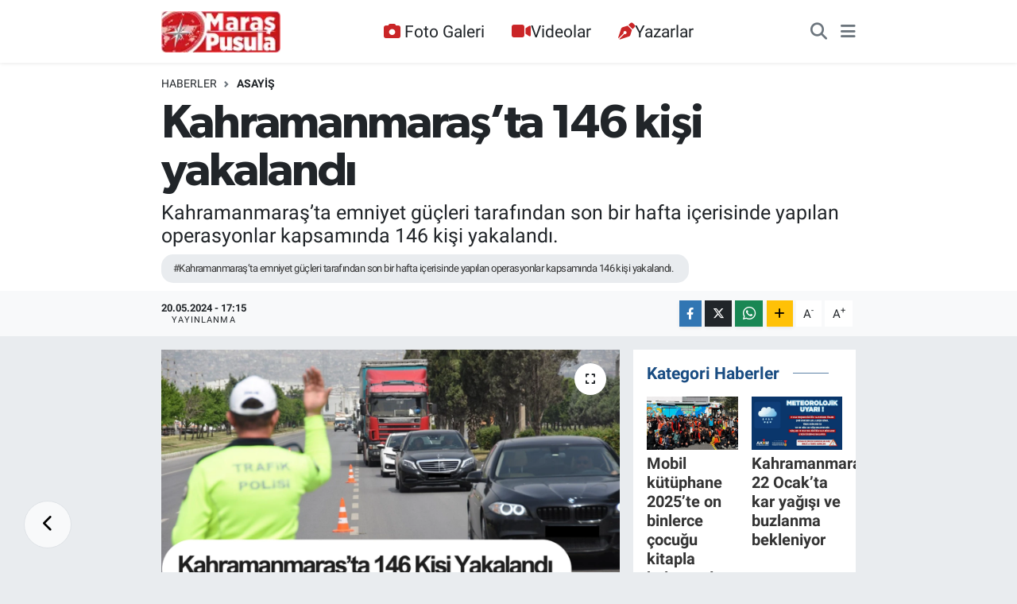

--- FILE ---
content_type: text/html; charset=UTF-8
request_url: https://www.maraspusula.com/kahramanmarasta-146-kisi-yakalandi-1
body_size: 19104
content:
<!DOCTYPE html>
<html lang="tr" data-theme="flow">
<head>
<link rel="dns-prefetch" href="//www.maraspusula.com">
<link rel="dns-prefetch" href="//maraspusulacom.teimg.com">
<link rel="dns-prefetch" href="//static.tebilisim.com">
<link rel="dns-prefetch" href="//www.googletagmanager.com">
<link rel="dns-prefetch" href="//jsc.idealmedia.io">
<link rel="dns-prefetch" href="//pagead2.googlesyndication.com">
<link rel="dns-prefetch" href="//static.cdn.admatic.com.tr">
<link rel="dns-prefetch" href="//www.facebook.com">
<link rel="dns-prefetch" href="//www.twitter.com">
<link rel="dns-prefetch" href="//www.instagram.com">
<link rel="dns-prefetch" href="//www.youtube.com">
<link rel="dns-prefetch" href="//api.whatsapp.com">
<link rel="dns-prefetch" href="//www.w3.org">
<link rel="dns-prefetch" href="//x.com">
<link rel="dns-prefetch" href="//www.linkedin.com">
<link rel="dns-prefetch" href="//pinterest.com">
<link rel="dns-prefetch" href="//t.me">
<link rel="dns-prefetch" href="//www.pinterest.com">
<link rel="dns-prefetch" href="//tebilisim.com">
<link rel="dns-prefetch" href="//facebook.com">
<link rel="dns-prefetch" href="//twitter.com">

    <meta charset="utf-8">
<title>Kahramanmaraş’ta 146 kişi yakalandı - Maraş Haber, Maraş Pusula Haber, Pusula Haber</title>
<meta name="description" content="Kahramanmaraş’ta emniyet güçleri tarafından son bir hafta içerisinde yapılan operasyonlar kapsamında 146 kişi yakalandı.">
<meta name="keywords" content="Kahramanmaraş’ta emniyet güçleri tarafından son bir hafta içerisinde yapılan operasyonlar kapsamında 146 kişi yakalandı.">
<link rel="canonical" href="https://www.maraspusula.com/kahramanmarasta-146-kisi-yakalandi-1">
<meta name="viewport" content="width=device-width,initial-scale=1">
<meta name="X-UA-Compatible" content="IE=edge">
<meta name="robots" content="max-image-preview:large">
<meta name="theme-color" content="#122d4a">
<meta name="title" content="Kahramanmaraş’ta 146 kişi yakalandı">
<meta name="articleSection" content="news">
<meta name="datePublished" content="2024-05-20T17:15:00+03:00">
<meta name="dateModified" content="2024-05-20T17:15:00+03:00">
<meta name="articleAuthor" content="Haber Editörü">
<meta name="author" content="Haber Editörü">
<link rel="amphtml" href="https://www.maraspusula.com/kahramanmarasta-146-kisi-yakalandi-1/amp">
<meta property="og:site_name" content="Maraş Pusula Haber">
<meta property="og:title" content="Kahramanmaraş’ta 146 kişi yakalandı">
<meta property="og:description" content="Kahramanmaraş’ta emniyet güçleri tarafından son bir hafta içerisinde yapılan operasyonlar kapsamında 146 kişi yakalandı.">
<meta property="og:url" content="https://www.maraspusula.com/kahramanmarasta-146-kisi-yakalandi-1">
<meta property="og:image" content="https://maraspusulacom.teimg.com/maraspusula-com/uploads/2024/05/maraspusula-78.png">
<meta property="og:type" content="article">
<meta property="og:article:published_time" content="2024-05-20T17:15:00+03:00">
<meta property="og:article:modified_time" content="2024-05-20T17:15:00+03:00">
<meta name="twitter:card" content="summary_large_image">
<meta name="twitter:site" content="@maraspusula">
<meta name="twitter:title" content="Kahramanmaraş’ta 146 kişi yakalandı">
<meta name="twitter:description" content="Kahramanmaraş’ta emniyet güçleri tarafından son bir hafta içerisinde yapılan operasyonlar kapsamında 146 kişi yakalandı.">
<meta name="twitter:image" content="https://maraspusulacom.teimg.com/maraspusula-com/uploads/2024/05/maraspusula-78.png">
<meta name="twitter:url" content="https://www.maraspusula.com/kahramanmarasta-146-kisi-yakalandi-1">
<link rel="shortcut icon" type="image/x-icon" href="https://maraspusulacom.teimg.com/maraspusula-com/uploads/2021/11/maras-pusula-logo-20x20pixel.png">
<link rel="manifest" href="https://www.maraspusula.com/manifest.json?v=6.6.4" />
<link rel="preload" href="https://static.tebilisim.com/flow/assets/css/font-awesome/fa-solid-900.woff2" as="font" type="font/woff2" crossorigin />
<link rel="preload" href="https://static.tebilisim.com/flow/assets/css/font-awesome/fa-brands-400.woff2" as="font" type="font/woff2" crossorigin />
<link rel="preload" href="https://static.tebilisim.com/flow/assets/css/weather-icons/font/weathericons-regular-webfont.woff2" as="font" type="font/woff2" crossorigin />
<link rel="preload" href="https://static.tebilisim.com/flow/vendor/te/fonts/roboto/KFOlCnqEu92Fr1MmEU9fBBc4AMP6lQ.woff2" as="font" type="font/woff2" crossorigin />
<link rel="preload" href="https://static.tebilisim.com/flow/vendor/te/fonts/roboto/KFOlCnqEu92Fr1MmEU9fChc4AMP6lbBP.woff2" as="font" type="font/woff2" crossorigin />
<link rel="preload" href="https://static.tebilisim.com/flow/vendor/te/fonts/roboto/KFOlCnqEu92Fr1MmWUlfBBc4AMP6lQ.woff2" as="font" type="font/woff2" crossorigin />
<link rel="preload" href="https://static.tebilisim.com/flow/vendor/te/fonts/roboto/KFOlCnqEu92Fr1MmWUlfChc4AMP6lbBP.woff2" as="font" type="font/woff2" crossorigin />
<link rel="preload" href="https://static.tebilisim.com/flow/vendor/te/fonts/roboto/KFOmCnqEu92Fr1Mu4mxKKTU1Kg.woff2" as="font" type="font/woff2" crossorigin />
<link rel="preload" href="https://static.tebilisim.com/flow/vendor/te/fonts/roboto/KFOmCnqEu92Fr1Mu7GxKKTU1Kvnz.woff2" as="font" type="font/woff2" crossorigin />

<link rel="preload"
	href="https://static.tebilisim.com/flow/vendor/te/fonts/gibson/Gibson-Bold.woff2"
	as="font" type="font/woff2" crossorigin />
<link rel="preload"
	href="https://static.tebilisim.com/flow/vendor/te/fonts/gibson/Gibson-BoldItalic.woff2"
	as="font" type="font/woff2" crossorigin />
<link rel="preload"
	href="https://static.tebilisim.com/flow/vendor/te/fonts/gibson/Gibson-Italic.woff2"
	as="font" type="font/woff2" crossorigin />
<link rel="preload"
	href="https://static.tebilisim.com/flow/vendor/te/fonts/gibson/Gibson-Light.woff2"
	as="font" type="font/woff2" crossorigin />
<link rel="preload"
	href="https://static.tebilisim.com/flow/vendor/te/fonts/gibson/Gibson-LightItalic.woff2"
	as="font" type="font/woff2" crossorigin />
<link rel="preload"
	href="https://static.tebilisim.com/flow/vendor/te/fonts/gibson/Gibson-SemiBold.woff2"
	as="font" type="font/woff2" crossorigin />
<link rel="preload"
	href="https://static.tebilisim.com/flow/vendor/te/fonts/gibson/Gibson-SemiBoldItalic.woff2"
	as="font" type="font/woff2" crossorigin />
<link rel="preload"
	href="https://static.tebilisim.com/flow/vendor/te/fonts/gibson/Gibson.woff2"
	as="font" type="font/woff2" crossorigin />

<link rel="preload" as="style" href="https://static.tebilisim.com/flow/vendor/te/fonts/roboto.css?v=6.6.4">
<link rel="stylesheet" href="https://static.tebilisim.com/flow/vendor/te/fonts/roboto.css?v=6.6.4">
<link rel="preload" as="style" href="https://static.tebilisim.com/flow/vendor/te/fonts/gibson.css?v=6.6.4">
<link rel="stylesheet" href="https://static.tebilisim.com/flow/vendor/te/fonts/gibson.css?v=6.6.4">

<style>:root {
        --te-link-color: #333;
        --te-link-hover-color: #000;
        --te-font: "Roboto";
        --te-secondary-font: "Gibson";
        --te-h1-font-size: 60px;
        --te-color: #122d4a;
        --te-hover-color: #194c82;
        --mm-ocd-width: 85%!important; /*  Mobil Menü Genişliği */
        --swiper-theme-color: var(--te-color)!important;
        --header-13-color: #ffc107;
    }</style><link rel="preload" as="style" href="https://static.tebilisim.com/flow/assets/vendor/bootstrap/css/bootstrap.min.css?v=6.6.4">
<link rel="stylesheet" href="https://static.tebilisim.com/flow/assets/vendor/bootstrap/css/bootstrap.min.css?v=6.6.4">
<link rel="preload" as="style" href="https://static.tebilisim.com/flow/assets/css/app6.6.4.min.css">
<link rel="stylesheet" href="https://static.tebilisim.com/flow/assets/css/app6.6.4.min.css">



<script type="application/ld+json">{"@context":"https:\/\/schema.org","@type":"WebSite","url":"https:\/\/www.maraspusula.com","potentialAction":{"@type":"SearchAction","target":"https:\/\/www.maraspusula.com\/arama?q={query}","query-input":"required name=query"}}</script>

<script type="application/ld+json">{"@context":"https:\/\/schema.org","@type":"NewsMediaOrganization","url":"https:\/\/www.maraspusula.com","name":"Mara\u015f Pusula Haber","logo":"https:\/\/maraspusulacom.teimg.com\/maraspusula-com\/uploads\/2021\/11\/maras-pusula-220x92pixell-12.png","sameAs":["https:\/\/www.facebook.com\/maraspusula","https:\/\/www.twitter.com\/maraspusula","maraspusula","https:\/\/www.youtube.com\/Mara\u015fPusulaHaber","https:\/\/www.instagram.com\/maraspusula"]}</script>

<script type="application/ld+json">{"@context":"https:\/\/schema.org","@graph":[{"@type":"SiteNavigationElement","name":"Ana Sayfa","url":"https:\/\/www.maraspusula.com","@id":"https:\/\/www.maraspusula.com"},{"@type":"SiteNavigationElement","name":"Ana Kategori","url":"https:\/\/www.maraspusula.com\/ana-kategori","@id":"https:\/\/www.maraspusula.com\/ana-kategori"},{"@type":"SiteNavigationElement","name":"Kahramanmara\u015f","url":"https:\/\/www.maraspusula.com\/kahramanmaras","@id":"https:\/\/www.maraspusula.com\/kahramanmaras"},{"@type":"SiteNavigationElement","name":"T\u00fcrkiye","url":"https:\/\/www.maraspusula.com\/turkiye","@id":"https:\/\/www.maraspusula.com\/turkiye"},{"@type":"SiteNavigationElement","name":"Politika","url":"https:\/\/www.maraspusula.com\/politika","@id":"https:\/\/www.maraspusula.com\/politika"},{"@type":"SiteNavigationElement","name":"Ekonomi","url":"https:\/\/www.maraspusula.com\/ekonomi","@id":"https:\/\/www.maraspusula.com\/ekonomi"},{"@type":"SiteNavigationElement","name":"Spor","url":"https:\/\/www.maraspusula.com\/spor","@id":"https:\/\/www.maraspusula.com\/spor"},{"@type":"SiteNavigationElement","name":"K\u00fclt\u00fcr Sanat","url":"https:\/\/www.maraspusula.com\/kultur-sanat","@id":"https:\/\/www.maraspusula.com\/kultur-sanat"},{"@type":"SiteNavigationElement","name":"Sa\u011fl\u0131k","url":"https:\/\/www.maraspusula.com\/saglik","@id":"https:\/\/www.maraspusula.com\/saglik"},{"@type":"SiteNavigationElement","name":"D\u00fcnya","url":"https:\/\/www.maraspusula.com\/dunya","@id":"https:\/\/www.maraspusula.com\/dunya"},{"@type":"SiteNavigationElement","name":"\u0130l\u00e7eler","url":"https:\/\/www.maraspusula.com\/ilceler","@id":"https:\/\/www.maraspusula.com\/ilceler"},{"@type":"SiteNavigationElement","name":"AKDEN\u0130Z","url":"https:\/\/www.maraspusula.com\/akdeniz","@id":"https:\/\/www.maraspusula.com\/akdeniz"},{"@type":"SiteNavigationElement","name":"\u00d6zel Haber","url":"https:\/\/www.maraspusula.com\/ozel-haber","@id":"https:\/\/www.maraspusula.com\/ozel-haber"},{"@type":"SiteNavigationElement","name":"Genel","url":"https:\/\/www.maraspusula.com\/genel","@id":"https:\/\/www.maraspusula.com\/genel"},{"@type":"SiteNavigationElement","name":"TEKNOLOJ\u0130","url":"https:\/\/www.maraspusula.com\/teknoloji","@id":"https:\/\/www.maraspusula.com\/teknoloji"},{"@type":"SiteNavigationElement","name":"MAGAZ\u0130N","url":"https:\/\/www.maraspusula.com\/magazin","@id":"https:\/\/www.maraspusula.com\/magazin"},{"@type":"SiteNavigationElement","name":"Bilim, Teknoloji","url":"https:\/\/www.maraspusula.com\/bilim-teknoloji","@id":"https:\/\/www.maraspusula.com\/bilim-teknoloji"},{"@type":"SiteNavigationElement","name":"Yerel","url":"https:\/\/www.maraspusula.com\/yerel","@id":"https:\/\/www.maraspusula.com\/yerel"},{"@type":"SiteNavigationElement","name":"ASAY\u0130\u015e","url":"https:\/\/www.maraspusula.com\/asayis","@id":"https:\/\/www.maraspusula.com\/asayis"},{"@type":"SiteNavigationElement","name":"\u00c7EVRE","url":"https:\/\/www.maraspusula.com\/cevre","@id":"https:\/\/www.maraspusula.com\/cevre"},{"@type":"SiteNavigationElement","name":"HABERDE \u0130NSAN","url":"https:\/\/www.maraspusula.com\/haberde-insan","@id":"https:\/\/www.maraspusula.com\/haberde-insan"},{"@type":"SiteNavigationElement","name":"E\u011e\u0130T\u0130M","url":"https:\/\/www.maraspusula.com\/egitim","@id":"https:\/\/www.maraspusula.com\/egitim"},{"@type":"SiteNavigationElement","name":"B\u0130L\u0130M VE TEKNOLOJ\u0130","url":"https:\/\/www.maraspusula.com\/bilim-ve-teknoloji","@id":"https:\/\/www.maraspusula.com\/bilim-ve-teknoloji"},{"@type":"SiteNavigationElement","name":"G\u00fcvenlik","url":"https:\/\/www.maraspusula.com\/guvenlik","@id":"https:\/\/www.maraspusula.com\/guvenlik"},{"@type":"SiteNavigationElement","name":"B\u00f6lge","url":"https:\/\/www.maraspusula.com\/bolge","@id":"https:\/\/www.maraspusula.com\/bolge"},{"@type":"SiteNavigationElement","name":"genel","url":"https:\/\/www.maraspusula.com\/genel-1","@id":"https:\/\/www.maraspusula.com\/genel-1"},{"@type":"SiteNavigationElement","name":"Ya\u015fam","url":"https:\/\/www.maraspusula.com\/yasam","@id":"https:\/\/www.maraspusula.com\/yasam"},{"@type":"SiteNavigationElement","name":"G\u00fcndem","url":"https:\/\/www.maraspusula.com\/gundem","@id":"https:\/\/www.maraspusula.com\/gundem"},{"@type":"SiteNavigationElement","name":"Siyaset","url":"https:\/\/www.maraspusula.com\/siyaset","@id":"https:\/\/www.maraspusula.com\/siyaset"},{"@type":"SiteNavigationElement","name":"G\u00fcncel","url":"https:\/\/www.maraspusula.com\/guncel","@id":"https:\/\/www.maraspusula.com\/guncel"},{"@type":"SiteNavigationElement","name":"K\u00fcnye","url":"https:\/\/www.maraspusula.com\/kunye","@id":"https:\/\/www.maraspusula.com\/kunye"},{"@type":"SiteNavigationElement","name":"Gizlilik S\u00f6zle\u015fmesi","url":"https:\/\/www.maraspusula.com\/gizlilik-sozlesmesi","@id":"https:\/\/www.maraspusula.com\/gizlilik-sozlesmesi"},{"@type":"SiteNavigationElement","name":"Yazarlar","url":"https:\/\/www.maraspusula.com\/yazarlar","@id":"https:\/\/www.maraspusula.com\/yazarlar"},{"@type":"SiteNavigationElement","name":"Foto Galeri","url":"https:\/\/www.maraspusula.com\/foto-galeri","@id":"https:\/\/www.maraspusula.com\/foto-galeri"},{"@type":"SiteNavigationElement","name":"Video Galeri","url":"https:\/\/www.maraspusula.com\/video","@id":"https:\/\/www.maraspusula.com\/video"},{"@type":"SiteNavigationElement","name":"Biyografiler","url":"https:\/\/www.maraspusula.com\/biyografi","@id":"https:\/\/www.maraspusula.com\/biyografi"},{"@type":"SiteNavigationElement","name":"Vefatlar","url":"https:\/\/www.maraspusula.com\/vefat","@id":"https:\/\/www.maraspusula.com\/vefat"},{"@type":"SiteNavigationElement","name":"R\u00f6portajlar","url":"https:\/\/www.maraspusula.com\/roportaj","@id":"https:\/\/www.maraspusula.com\/roportaj"},{"@type":"SiteNavigationElement","name":"Anketler","url":"https:\/\/www.maraspusula.com\/anketler","@id":"https:\/\/www.maraspusula.com\/anketler"},{"@type":"SiteNavigationElement","name":"Obshtina Ruzhintsi Bug\u00fcn, Yar\u0131n ve 1 Haftal\u0131k Hava Durumu Tahmini","url":"https:\/\/www.maraspusula.com\/obshtina-ruzhintsi-hava-durumu","@id":"https:\/\/www.maraspusula.com\/obshtina-ruzhintsi-hava-durumu"},{"@type":"SiteNavigationElement","name":"Obshtina Ruzhintsi Namaz Vakitleri","url":"https:\/\/www.maraspusula.com\/obshtina-ruzhintsi-namaz-vakitleri","@id":"https:\/\/www.maraspusula.com\/obshtina-ruzhintsi-namaz-vakitleri"},{"@type":"SiteNavigationElement","name":"Puan Durumu ve Fikst\u00fcr","url":"https:\/\/www.maraspusula.com\/futbol\/st-super-lig-puan-durumu-ve-fikstur","@id":"https:\/\/www.maraspusula.com\/futbol\/st-super-lig-puan-durumu-ve-fikstur"}]}</script>

<script type="application/ld+json">{"@context":"https:\/\/schema.org","@type":"BreadcrumbList","itemListElement":[{"@type":"ListItem","position":1,"item":{"@type":"Thing","@id":"https:\/\/www.maraspusula.com","name":"Haberler"}}]}</script>
<script type="application/ld+json">{"@context":"https:\/\/schema.org","@type":"NewsArticle","headline":"Kahramanmara\u015f\u2019ta 146 ki\u015fi yakaland\u0131","articleSection":"ASAY\u0130\u015e","dateCreated":"2024-05-20T17:15:00+03:00","datePublished":"2024-05-20T17:15:00+03:00","dateModified":"2024-05-20T17:15:00+03:00","wordCount":115,"genre":"news","mainEntityOfPage":{"@type":"WebPage","@id":"https:\/\/www.maraspusula.com\/kahramanmarasta-146-kisi-yakalandi-1"},"articleBody":"<p>Al\u0131nan bilgilere g\u00f6re, \u0130l Emniyet M\u00fcd\u00fcrl\u00fc\u011f\u00fc taraf\u0131ndan Cumhuriyet Ba\u015fsavc\u0131l\u0131\u011f\u0131 koordinesinde y\u00fcr\u00fct\u00fclen operasyonlarda; \u00e7e\u015fitli su\u00e7lardan arama karar\u0131 bulunan 110 \u015fah\u0131s, uyu\u015fturucu madde ticareti yapan 3 \u015fah\u0131s, ikamet ve i\u015fyerlerinde h\u0131rs\u0131zl\u0131k olaylar\u0131na kar\u0131\u015fan 33 \u015fah\u0131s olmak \u00fczere toplam 146 ki\u015fi yakaland\u0131. Emniyetteki i\u015flemlerinin ard\u0131ndan adliye sevk edilen 146 ki\u015fiden 62\u2019si tutuklanarak cezaevine konuldu.<br \/>\r\nAyr\u0131ca, trafik ekipleri taraf\u0131ndan trafik g\u00fcvenli\u011fini olumsuz etkileyen ve g\u00fcr\u00fclt\u00fc kirlili\u011fine sebep olan ara\u00e7lara y\u00f6nelik yap\u0131lan denetimlerde; 105 araca y\u00fcksek sesle m\u00fczik dinlemekten, 60 araca ise abart\u0131 egzozdan i\u015flem yap\u0131ld\u0131.<br \/>\r\n&nbsp;<\/p>","description":"Kahramanmara\u015f\u2019ta emniyet g\u00fc\u00e7leri taraf\u0131ndan son bir hafta i\u00e7erisinde yap\u0131lan operasyonlar kapsam\u0131nda 146 ki\u015fi yakaland\u0131.","inLanguage":"tr-TR","keywords":["Kahramanmara\u015f\u2019ta emniyet g\u00fc\u00e7leri taraf\u0131ndan son bir hafta i\u00e7erisinde yap\u0131lan operasyonlar kapsam\u0131nda 146 ki\u015fi yakaland\u0131."],"image":{"@type":"ImageObject","url":"https:\/\/maraspusulacom.teimg.com\/crop\/1280x720\/maraspusula-com\/uploads\/2024\/05\/maraspusula-78.png","width":"1280","height":"720","caption":"Kahramanmara\u015f\u2019ta 146 ki\u015fi yakaland\u0131"},"publishingPrinciples":"https:\/\/www.maraspusula.com\/gizlilik-sozlesmesi","isFamilyFriendly":"http:\/\/schema.org\/True","isAccessibleForFree":"http:\/\/schema.org\/True","publisher":{"@type":"Organization","name":"Mara\u015f Pusula Haber","image":"https:\/\/maraspusulacom.teimg.com\/maraspusula-com\/uploads\/2021\/11\/maras-pusula-220x92pixell-12.png","logo":{"@type":"ImageObject","url":"https:\/\/maraspusulacom.teimg.com\/maraspusula-com\/uploads\/2021\/11\/maras-pusula-220x92pixell-12.png","width":"640","height":"375"}},"author":{"@type":"Person","name":"Haber Edit\u00f6r\u00fc","honorificPrefix":"","jobTitle":"","url":null}}</script>





<style>
.mega-menu {z-index: 9999 !important;}
@media screen and (min-width: 1620px) {
    .container {width: 1280px!important; max-width: 1280px!important;}
    #ad_36 {margin-right: 15px !important;}
    #ad_9 {margin-left: 15px !important;}
}

@media screen and (min-width: 1325px) and (max-width: 1620px) {
    .container {width: 1100px!important; max-width: 1100px!important;}
    #ad_36 {margin-right: 100px !important;}
    #ad_9 {margin-left: 100px !important;}
}
@media screen and (min-width: 1295px) and (max-width: 1325px) {
    .container {width: 990px!important; max-width: 990px!important;}
    #ad_36 {margin-right: 165px !important;}
    #ad_9 {margin-left: 165px !important;}
}
@media screen and (min-width: 1200px) and (max-width: 1295px) {
    .container {width: 900px!important; max-width: 900px!important;}
    #ad_36 {margin-right: 210px !important;}
    #ad_9 {margin-left: 210px !important;}

}
</style><script async src="https://www.googletagmanager.com/gtag/js?id=G-MST7XW2TW6"></script>
<script src="https://jsc.idealmedia.io/site/1016806.js" async></script>
<script>
  window.dataLayer = window.dataLayer || [];
  function gtag(){dataLayer.push(arguments);}
  gtag('js', new Date());

  gtag('config', 'G-MST7XW2TW6');
</script>

<script async src="https://pagead2.googlesyndication.com/pagead/js/adsbygoogle.js?client=ca-pub-5524025465823403"
     crossorigin="anonymous"></script>

<!-- Admatic AUTO ads START -->
<ins data-publisher="adm-pub-3735428750" data-ad-network="67bf0e3941b36fc8d4ec05b3"
class="adm-ads-area"></ins>
<script type="text/javascript"
src="https://static.cdn.admatic.com.tr/showad/showad.min.js"></script>
<!-- Admatic AUTO ads END -->



<script async data-cfasync="false"
	src="https://www.googletagmanager.com/gtag/js?id=G-YE24Y47KBP"></script>
<script data-cfasync="false">
	window.dataLayer = window.dataLayer || [];
	  function gtag(){dataLayer.push(arguments);}
	  gtag('js', new Date());
	  gtag('config', 'G-YE24Y47KBP');
</script>




</head>




<body class="d-flex flex-column min-vh-100">

    
    <div id="ad_153" data-channel="153" data-advert="temedya" data-rotation="120" class="d-none d-sm-flex flex-column align-items-center justify-content-start text-center mx-auto overflow-hidden fixed-bottom-advert" data-affix="0"></div><div id="ad_153_mobile" data-channel="153" data-advert="temedya" data-rotation="120" class="d-flex d-sm-none flex-column align-items-center justify-content-start text-center mx-auto overflow-hidden fixed-bottom-advert" data-affix="0"></div>

    <header class="header-3">
    <nav class="main-menu navbar navbar-expand-lg bg-white shadow-sm">
        <div class="container">
            <div class="d-lg-none">
                <a href="#menu" title="Ana Menü"><i class="fa fa-bars fa-lg"></i></a>
            </div>
                            <a class="navbar-brand me-0" href="/" title="Maraş Pusula Haber">
                <img src="https://maraspusulacom.teimg.com/maraspusula-com/uploads/2021/11/maras-pusula-220x92pixell-12.png" alt="Maraş Pusula Haber" width="150" height="40" class="light-mode img-fluid flow-logo">
<img src="https://maraspusulacom.teimg.com/maraspusula-com/uploads/2021/11/maras-pusula-220x92pixell-12.png" alt="Maraş Pusula Haber" width="150" height="40" class="dark-mode img-fluid flow-logo d-none">

            </a>
                        <div class="middle-menu d-none d-lg-block fw-semibold">
                <ul  class="nav lead">
        <li class="nav-item   ">
        <a href="/foto-galeri" class="nav-link pe-3 lead" target="_self" title="Foto Galeri"><i class="fa fa-camera text-white me-1 text-red mr-1"></i>Foto Galeri</a>
        
    </li>
        <li class="nav-item   ">
        <a href="/video" class="nav-link pe-3 lead" target="_self" title="Videolar"><i class="fa fa-video text-red mr-1"></i>Videolar</a>
        
    </li>
        <li class="nav-item   ">
        <a href="/yazarlar" class="nav-link pe-3 lead" target="_self" title="Yazarlar"><i class="fa fa-pen-nib text-red mr-1"></i>Yazarlar</a>
        
    </li>
    </ul>

            </div>
            <div class="navigation-menu">
                <ul class="nav d-flex align-items-center">
                    <li class="nav-item">
                        <a href="/member/login" class="nav-link p-0 me-2 d-none d-lg-block" target="_blank" title="Üye Girişi">
                    </li>
                    
                    <li class="nav-item">
                        <a href="/arama" class="nav-link p-0 me-2" title="Ara">
                            <i class="fa fa-search fa-lg text-secondary"></i>
                        </a>
                    </li>
                    <li class="nav-item dropdown d-none d-lg-block position-static">
                        <a class="nav-link p-0 ms-2" data-bs-toggle="dropdown" href="#" aria-haspopup="true"
                            aria-expanded="false" title="Ana Menü"><i class="fa fa-bars fa-lg text-secondary"></i></a>
                        <div class="mega-menu dropdown-menu dropdown-menu-end text-capitalize shadow-lg border-0 rounded-0">

    <div class="row g-3 small p-3">

                <div class="col">
            <div class="extra-sections bg-light p-3 border">
                <a href="https://www.maraspusula.com/istanbul-nobetci-eczaneler" title="İstanbul Nöbetçi Eczaneler" class="d-block border-bottom pb-2 mb-2" target="_self"><i class="fa-solid fa-capsules me-2"></i>İstanbul Nöbetçi Eczaneler</a>
<a href="https://www.maraspusula.com/istanbul-hava-durumu" title="İstanbul Hava Durumu" class="d-block border-bottom pb-2 mb-2" target="_self"><i class="fa-solid fa-cloud-sun me-2"></i>İstanbul Hava Durumu</a>
<a href="https://www.maraspusula.com/istanbul-namaz-vakitleri" title="İstanbul Namaz Vakitleri" class="d-block border-bottom pb-2 mb-2" target="_self"><i class="fa-solid fa-mosque me-2"></i>İstanbul Namaz Vakitleri</a>
<a href="https://www.maraspusula.com/istanbul-trafik-durumu" title="İstanbul Trafik Yoğunluk Haritası" class="d-block border-bottom pb-2 mb-2" target="_self"><i class="fa-solid fa-car me-2"></i>İstanbul Trafik Yoğunluk Haritası</a>
<a href="https://www.maraspusula.com/futbol/super-lig-puan-durumu-ve-fikstur" title="Süper Lig Puan Durumu ve Fikstür" class="d-block border-bottom pb-2 mb-2" target="_self"><i class="fa-solid fa-chart-bar me-2"></i>Süper Lig Puan Durumu ve Fikstür</a>
<a href="https://www.maraspusula.com/tum-mansetler" title="Tüm Manşetler" class="d-block border-bottom pb-2 mb-2" target="_self"><i class="fa-solid fa-newspaper me-2"></i>Tüm Manşetler</a>
<a href="https://www.maraspusula.com/sondakika-haberleri" title="Son Dakika Haberleri" class="d-block border-bottom pb-2 mb-2" target="_self"><i class="fa-solid fa-bell me-2"></i>Son Dakika Haberleri</a>

            </div>
        </div>
        
        <div class="col">
        <a href="/saglik" class="d-block border-bottom  pb-2 mb-2" target="_self" title="Sağlık">Sağlık</a>
            <a href="/teknoloji" class="d-block border-bottom  pb-2 mb-2" target="_self" title="TEKNOLOJİ">TEKNOLOJİ</a>
            <a href="/dunya" class="d-block border-bottom  pb-2 mb-2" target="_self" title="Dünya">Dünya</a>
            <a href="/ilceler" class="d-block border-bottom  pb-2 mb-2" target="_self" title="İlçeler">İlçeler</a>
            <a href="/ana-kategori" class="d-block border-bottom  pb-2 mb-2" target="_self" title="Ana Kategori">Ana Kategori</a>
            <a href="/akdeniz" class="d-block border-bottom  pb-2 mb-2" target="_self" title="AKDENİZ">AKDENİZ</a>
            <a href="/ozel-haber" class="d-block  pb-2 mb-2" target="_self" title="Özel Haber">Özel Haber</a>
        </div><div class="col">
            <a href="/genel" class="d-block border-bottom  pb-2 mb-2" target="_self" title="Genel">Genel</a>
            <a href="/magazin" class="d-block border-bottom  pb-2 mb-2" target="_self" title="MAGAZİN">MAGAZİN</a>
            <a href="/bilim-teknoloji" class="d-block border-bottom  pb-2 mb-2" target="_self" title="Bilim, Teknoloji">Bilim, Teknoloji</a>
            <a href="/yerel" class="d-block border-bottom  pb-2 mb-2" target="_self" title="Yerel">Yerel</a>
            <a href="/asayis" class="d-block border-bottom  pb-2 mb-2" target="_self" title="ASAYİŞ">ASAYİŞ</a>
            <a href="/cevre" class="d-block border-bottom  pb-2 mb-2" target="_self" title="ÇEVRE">ÇEVRE</a>
            <a href="/haberde-insan" class="d-block  pb-2 mb-2" target="_self" title="HABERDE İNSAN">HABERDE İNSAN</a>
        </div><div class="col">
            <a href="/egitim" class="d-block border-bottom  pb-2 mb-2" target="_self" title="EĞİTİM">EĞİTİM</a>
            <a href="/bilim-ve-teknoloji" class="d-block border-bottom  pb-2 mb-2" target="_self" title="BİLİM VE TEKNOLOJİ">BİLİM VE TEKNOLOJİ</a>
            <a href="/guvenlik" class="d-block border-bottom  pb-2 mb-2" target="_self" title="Güvenlik">Güvenlik</a>
            <a href="/bolge" class="d-block border-bottom  pb-2 mb-2" target="_self" title="Bölge">Bölge</a>
        </div>


    </div>

    <div class="p-3 bg-light">
                <a class="me-3"
            href="https://www.facebook.com/maraspusula" target="_blank" rel="nofollow noreferrer noopener"><i class="fab fa-facebook me-2 text-navy"></i> Facebook</a>
                        <a class="me-3"
            href="https://www.twitter.com/maraspusula" target="_blank" rel="nofollow noreferrer noopener"><i class="fab fa-x-twitter "></i> Twitter</a>
                        <a class="me-3"
            href="https://www.instagram.com/maraspusula" target="_blank" rel="nofollow noreferrer noopener"><i class="fab fa-instagram me-2 text-magenta"></i> Instagram</a>
                        <a class="me-3"
            href="maraspusula" target="_blank" rel="nofollow noreferrer noopener"><i class="fab fa-linkedin me-2 text-navy"></i> Linkedin</a>
                        <a class="me-3"
            href="https://www.youtube.com/MaraşPusulaHaber" target="_blank" rel="nofollow noreferrer noopener"><i class="fab fa-youtube me-2 text-danger"></i> Youtube</a>
                                                <a class="" href="https://api.whatsapp.com/send?phone=+90 541 289 33 46" title="Whatsapp" rel="nofollow noreferrer noopener"><i
            class="fab fa-whatsapp me-2 text-navy"></i> WhatsApp İhbar Hattı</a>    </div>

    <div class="mega-menu-footer p-2 bg-te-color">
        <a class="dropdown-item text-white" href="/kunye" title="Künye"><i class="fa fa-id-card me-2"></i> Künye</a>
        <a class="dropdown-item text-white" href="/iletisim" title="İletişim"><i class="fa fa-envelope me-2"></i> İletişim</a>
        <a class="dropdown-item text-white" href="/rss-baglantilari" title="RSS Bağlantıları"><i class="fa fa-rss me-2"></i> RSS Bağlantıları</a>
        <a class="dropdown-item text-white" href="/member/login" title="Üyelik Girişi"><i class="fa fa-user me-2"></i> Üyelik Girişi</a>
    </div>


</div>

                    </li>
                </ul>
            </div>
        </div>
    </nav>
    <ul  class="mobile-categories d-lg-none list-inline bg-white">
        <li class="list-inline-item">
        <a href="/kahramanmaras" class="text-dark" target="_self" title="Kahramanmaraş">
                Kahramanmaraş
        </a>
    </li>
        <li class="list-inline-item">
        <a href="/turkiye" class="text-dark" target="_self" title="Türkiye">
                Türkiye
        </a>
    </li>
        <li class="list-inline-item">
        <a href="/politika" class="text-dark" target="_self" title="Politika">
                Politika
        </a>
    </li>
        <li class="list-inline-item">
        <a href="/ekonomi" class="text-dark" target="_self" title="Ekonomi">
                Ekonomi
        </a>
    </li>
        <li class="list-inline-item">
        <a href="/spor" class="text-dark" target="_self" title="Spor">
                Spor
        </a>
    </li>
        <li class="list-inline-item">
        <a href="/kultur-sanat" class="text-dark" target="_self" title="Kültür Sanat">
                Kültür Sanat
        </a>
    </li>
    </ul>


</header>






<main class="single overflow-hidden" style="min-height: 300px">

    
    <div class="infinite" data-show-advert="1">

    

    <div class="infinite-item d-block" data-id="125343" data-category-id="40" data-reference="TE\Archive\Models\Archive" data-json-url="/service/json/featured-infinite.json">

        

        <div class="post-header pt-3 bg-white">

    <div class="container">

        
        <nav class="meta-category d-flex justify-content-lg-start" style="--bs-breadcrumb-divider: url(&#34;data:image/svg+xml,%3Csvg xmlns='http://www.w3.org/2000/svg' width='8' height='8'%3E%3Cpath d='M2.5 0L1 1.5 3.5 4 1 6.5 2.5 8l4-4-4-4z' fill='%236c757d'/%3E%3C/svg%3E&#34;);" aria-label="breadcrumb">
        <ol class="breadcrumb mb-0">
            <li class="breadcrumb-item"><a href="https://www.maraspusula.com" class="breadcrumb_link" target="_self">Haberler</a></li>
            <li class="breadcrumb-item active fw-bold" aria-current="page"><a href="/asayis" target="_self" class="breadcrumb_link text-dark" title="ASAYİŞ">ASAYİŞ</a></li>
        </ol>
</nav>

        <h1 class="h2 fw-bold text-lg-start headline my-2" itemprop="headline">Kahramanmaraş’ta 146 kişi yakalandı</h1>
        
        <h2 class="lead text-lg-start text-dark my-2 description" itemprop="description">Kahramanmaraş’ta emniyet güçleri tarafından son bir hafta içerisinde yapılan operasyonlar kapsamında 146 kişi yakalandı.</h2>
        
        <div class="news-tags">
        <a href="https://www.maraspusula.com/haberleri/kahramanmarasta-emniyet-gucleri-tarafindan-son-bir-hafta-icerisinde-yapilan-operasyonlar-kapsaminda-146-kisi-yakalandi" title="Kahramanmaraş’ta emniyet güçleri tarafından son bir hafta içerisinde yapılan operasyonlar kapsamında 146 kişi yakalandı." class="news-tags__link" rel="nofollow">#Kahramanmaraş’ta emniyet güçleri tarafından son bir hafta içerisinde yapılan operasyonlar kapsamında 146 kişi yakalandı.</a>
    </div>

    </div>

    <div class="bg-light py-1">
        <div class="container d-flex justify-content-between align-items-center">

            <div class="meta-author">
    
    <div class="box">
    <time class="fw-bold">20.05.2024 - 17:15</time>
    <span class="info">Yayınlanma</span>
</div>

    
    
    

</div>


            <div class="share-area justify-content-end align-items-center d-none d-lg-flex">

    <div class="mobile-share-button-container mb-2 d-block d-md-none">
    <button
        class="btn btn-primary btn-sm rounded-0 shadow-sm w-100"
        onclick="handleMobileShare(event, 'Kahramanmaraş’ta 146 kişi yakalandı', 'https://www.maraspusula.com/kahramanmarasta-146-kisi-yakalandi-1')"
        title="Paylaş"
    >
        <i class="fas fa-share-alt me-2"></i>Paylaş
    </button>
</div>

<div class="social-buttons-new d-none d-md-flex justify-content-between">
    <a
        href="https://www.facebook.com/sharer/sharer.php?u=https%3A%2F%2Fwww.maraspusula.com%2Fkahramanmarasta-146-kisi-yakalandi-1"
        onclick="initiateDesktopShare(event, 'facebook')"
        class="btn btn-primary btn-sm rounded-0 shadow-sm me-1"
        title="Facebook'ta Paylaş"
        data-platform="facebook"
        data-share-url="https://www.maraspusula.com/kahramanmarasta-146-kisi-yakalandi-1"
        data-share-title="Kahramanmaraş’ta 146 kişi yakalandı"
        rel="noreferrer nofollow noopener external"
    >
        <i class="fab fa-facebook-f"></i>
    </a>

    <a
        href="https://x.com/intent/tweet?url=https%3A%2F%2Fwww.maraspusula.com%2Fkahramanmarasta-146-kisi-yakalandi-1&text=Kahramanmara%C5%9F%E2%80%99ta+146+ki%C5%9Fi+yakaland%C4%B1"
        onclick="initiateDesktopShare(event, 'twitter')"
        class="btn btn-dark btn-sm rounded-0 shadow-sm me-1"
        title="X'de Paylaş"
        data-platform="twitter"
        data-share-url="https://www.maraspusula.com/kahramanmarasta-146-kisi-yakalandi-1"
        data-share-title="Kahramanmaraş’ta 146 kişi yakalandı"
        rel="noreferrer nofollow noopener external"
    >
        <i class="fab fa-x-twitter text-white"></i>
    </a>

    <a
        href="https://api.whatsapp.com/send?text=Kahramanmara%C5%9F%E2%80%99ta+146+ki%C5%9Fi+yakaland%C4%B1+-+https%3A%2F%2Fwww.maraspusula.com%2Fkahramanmarasta-146-kisi-yakalandi-1"
        onclick="initiateDesktopShare(event, 'whatsapp')"
        class="btn btn-success btn-sm rounded-0 btn-whatsapp shadow-sm me-1"
        title="Whatsapp'ta Paylaş"
        data-platform="whatsapp"
        data-share-url="https://www.maraspusula.com/kahramanmarasta-146-kisi-yakalandi-1"
        data-share-title="Kahramanmaraş’ta 146 kişi yakalandı"
        rel="noreferrer nofollow noopener external"
    >
        <i class="fab fa-whatsapp fa-lg"></i>
    </a>

    <div class="dropdown">
        <button class="dropdownButton btn btn-sm rounded-0 btn-warning border-none shadow-sm me-1" type="button" data-bs-toggle="dropdown" name="socialDropdownButton" title="Daha Fazla">
            <i id="icon" class="fa fa-plus"></i>
        </button>

        <ul class="dropdown-menu dropdown-menu-end border-0 rounded-1 shadow">
            <li>
                <a
                    href="https://www.linkedin.com/sharing/share-offsite/?url=https%3A%2F%2Fwww.maraspusula.com%2Fkahramanmarasta-146-kisi-yakalandi-1"
                    class="dropdown-item"
                    onclick="initiateDesktopShare(event, 'linkedin')"
                    data-platform="linkedin"
                    data-share-url="https://www.maraspusula.com/kahramanmarasta-146-kisi-yakalandi-1"
                    data-share-title="Kahramanmaraş’ta 146 kişi yakalandı"
                    rel="noreferrer nofollow noopener external"
                    title="Linkedin"
                >
                    <i class="fab fa-linkedin text-primary me-2"></i>Linkedin
                </a>
            </li>
            <li>
                <a
                    href="https://pinterest.com/pin/create/button/?url=https%3A%2F%2Fwww.maraspusula.com%2Fkahramanmarasta-146-kisi-yakalandi-1&description=Kahramanmara%C5%9F%E2%80%99ta+146+ki%C5%9Fi+yakaland%C4%B1&media="
                    class="dropdown-item"
                    onclick="initiateDesktopShare(event, 'pinterest')"
                    data-platform="pinterest"
                    data-share-url="https://www.maraspusula.com/kahramanmarasta-146-kisi-yakalandi-1"
                    data-share-title="Kahramanmaraş’ta 146 kişi yakalandı"
                    rel="noreferrer nofollow noopener external"
                    title="Pinterest"
                >
                    <i class="fab fa-pinterest text-danger me-2"></i>Pinterest
                </a>
            </li>
            <li>
                <a
                    href="https://t.me/share/url?url=https%3A%2F%2Fwww.maraspusula.com%2Fkahramanmarasta-146-kisi-yakalandi-1&text=Kahramanmara%C5%9F%E2%80%99ta+146+ki%C5%9Fi+yakaland%C4%B1"
                    class="dropdown-item"
                    onclick="initiateDesktopShare(event, 'telegram')"
                    data-platform="telegram"
                    data-share-url="https://www.maraspusula.com/kahramanmarasta-146-kisi-yakalandi-1"
                    data-share-title="Kahramanmaraş’ta 146 kişi yakalandı"
                    rel="noreferrer nofollow noopener external"
                    title="Telegram"
                >
                    <i class="fab fa-telegram-plane text-primary me-2"></i>Telegram
                </a>
            </li>
            <li class="border-0">
                <a class="dropdown-item" href="javascript:void(0)" onclick="printContent(event)" title="Yazdır">
                    <i class="fas fa-print text-dark me-2"></i>
                    Yazdır
                </a>
            </li>
            <li class="border-0">
                <a class="dropdown-item" href="javascript:void(0)" onclick="copyURL(event, 'https://www.maraspusula.com/kahramanmarasta-146-kisi-yakalandi-1')" rel="noreferrer nofollow noopener external" title="Bağlantıyı Kopyala">
                    <i class="fas fa-link text-dark me-2"></i>
                    Kopyala
                </a>
            </li>
        </ul>
    </div>
</div>

<script>
    var shareableModelId = 125343;
    var shareableModelClass = 'TE\\Archive\\Models\\Archive';

    function shareCount(id, model, platform, url) {
        fetch("https://www.maraspusula.com/sharecount", {
            method: 'POST',
            headers: {
                'Content-Type': 'application/json',
                'X-CSRF-TOKEN': document.querySelector('meta[name="csrf-token"]')?.getAttribute('content')
            },
            body: JSON.stringify({ id, model, platform, url })
        }).catch(err => console.error('Share count fetch error:', err));
    }

    function goSharePopup(url, title, width = 600, height = 400) {
        const left = (screen.width - width) / 2;
        const top = (screen.height - height) / 2;
        window.open(
            url,
            title,
            `width=${width},height=${height},left=${left},top=${top},resizable=yes,scrollbars=yes`
        );
    }

    async function handleMobileShare(event, title, url) {
        event.preventDefault();

        if (shareableModelId && shareableModelClass) {
            shareCount(shareableModelId, shareableModelClass, 'native_mobile_share', url);
        }

        const isAndroidWebView = navigator.userAgent.includes('Android') && !navigator.share;

        if (isAndroidWebView) {
            window.location.href = 'androidshare://paylas?title=' + encodeURIComponent(title) + '&url=' + encodeURIComponent(url);
            return;
        }

        if (navigator.share) {
            try {
                await navigator.share({ title: title, url: url });
            } catch (error) {
                if (error.name !== 'AbortError') {
                    console.error('Web Share API failed:', error);
                }
            }
        } else {
            alert("Bu cihaz paylaşımı desteklemiyor.");
        }
    }

    function initiateDesktopShare(event, platformOverride = null) {
        event.preventDefault();
        const anchor = event.currentTarget;
        const platform = platformOverride || anchor.dataset.platform;
        const webShareUrl = anchor.href;
        const contentUrl = anchor.dataset.shareUrl || webShareUrl;

        if (shareableModelId && shareableModelClass && platform) {
            shareCount(shareableModelId, shareableModelClass, platform, contentUrl);
        }

        goSharePopup(webShareUrl, platform ? platform.charAt(0).toUpperCase() + platform.slice(1) : "Share");
    }

    function copyURL(event, urlToCopy) {
        event.preventDefault();
        navigator.clipboard.writeText(urlToCopy).then(() => {
            alert('Bağlantı panoya kopyalandı!');
        }).catch(err => {
            console.error('Could not copy text: ', err);
            try {
                const textArea = document.createElement("textarea");
                textArea.value = urlToCopy;
                textArea.style.position = "fixed";
                document.body.appendChild(textArea);
                textArea.focus();
                textArea.select();
                document.execCommand('copy');
                document.body.removeChild(textArea);
                alert('Bağlantı panoya kopyalandı!');
            } catch (fallbackErr) {
                console.error('Fallback copy failed:', fallbackErr);
            }
        });
    }

    function printContent(event) {
        event.preventDefault();

        const triggerElement = event.currentTarget;
        const contextContainer = triggerElement.closest('.infinite-item') || document;

        const header      = contextContainer.querySelector('.post-header');
        const media       = contextContainer.querySelector('.news-section .col-lg-8 .inner, .news-section .col-lg-8 .ratio, .news-section .col-lg-8 iframe');
        const articleBody = contextContainer.querySelector('.article-text');

        if (!header && !media && !articleBody) {
            window.print();
            return;
        }

        let printHtml = '';
        
        if (header) {
            const titleEl = header.querySelector('h1');
            const descEl  = header.querySelector('.description, h2.lead');

            let cleanHeaderHtml = '<div class="printed-header">';
            if (titleEl) cleanHeaderHtml += titleEl.outerHTML;
            if (descEl)  cleanHeaderHtml += descEl.outerHTML;
            cleanHeaderHtml += '</div>';

            printHtml += cleanHeaderHtml;
        }

        if (media) {
            printHtml += media.outerHTML;
        }

        if (articleBody) {
            const articleClone = articleBody.cloneNode(true);
            articleClone.querySelectorAll('.post-flash').forEach(function (el) {
                el.parentNode.removeChild(el);
            });
            printHtml += articleClone.outerHTML;
        }
        const iframe = document.createElement('iframe');
        iframe.style.position = 'fixed';
        iframe.style.right = '0';
        iframe.style.bottom = '0';
        iframe.style.width = '0';
        iframe.style.height = '0';
        iframe.style.border = '0';
        document.body.appendChild(iframe);

        const frameWindow = iframe.contentWindow || iframe;
        const title = document.title || 'Yazdır';
        const headStyles = Array.from(document.querySelectorAll('link[rel="stylesheet"], style'))
            .map(el => el.outerHTML)
            .join('');

        iframe.onload = function () {
            try {
                frameWindow.focus();
                frameWindow.print();
            } finally {
                setTimeout(function () {
                    document.body.removeChild(iframe);
                }, 1000);
            }
        };

        const doc = frameWindow.document;
        doc.open();
        doc.write(`
            <!doctype html>
            <html lang="tr">
                <head>
<link rel="dns-prefetch" href="//www.maraspusula.com">
<link rel="dns-prefetch" href="//maraspusulacom.teimg.com">
<link rel="dns-prefetch" href="//static.tebilisim.com">
<link rel="dns-prefetch" href="//www.googletagmanager.com">
<link rel="dns-prefetch" href="//jsc.idealmedia.io">
<link rel="dns-prefetch" href="//pagead2.googlesyndication.com">
<link rel="dns-prefetch" href="//static.cdn.admatic.com.tr">
<link rel="dns-prefetch" href="//www.facebook.com">
<link rel="dns-prefetch" href="//www.twitter.com">
<link rel="dns-prefetch" href="//www.instagram.com">
<link rel="dns-prefetch" href="//www.youtube.com">
<link rel="dns-prefetch" href="//api.whatsapp.com">
<link rel="dns-prefetch" href="//www.w3.org">
<link rel="dns-prefetch" href="//x.com">
<link rel="dns-prefetch" href="//www.linkedin.com">
<link rel="dns-prefetch" href="//pinterest.com">
<link rel="dns-prefetch" href="//t.me">
<link rel="dns-prefetch" href="//www.pinterest.com">
<link rel="dns-prefetch" href="//tebilisim.com">
<link rel="dns-prefetch" href="//facebook.com">
<link rel="dns-prefetch" href="//twitter.com">
                    <meta charset="utf-8">
                    <title>${title}</title>
                    ${headStyles}
                    <style>
                        html, body {
                            margin: 0;
                            padding: 0;
                            background: #ffffff;
                        }
                        .printed-article {
                            margin: 0;
                            padding: 20px;
                            box-shadow: none;
                            background: #ffffff;
                        }
                    </style>
                </head>
                <body>
                    <div class="printed-article">
                        ${printHtml}
                    </div>
                </body>
            </html>
        `);
        doc.close();
    }

    var dropdownButton = document.querySelector('.dropdownButton');
    if (dropdownButton) {
        var icon = dropdownButton.querySelector('#icon');
        var parentDropdown = dropdownButton.closest('.dropdown');
        if (parentDropdown && icon) {
            parentDropdown.addEventListener('show.bs.dropdown', function () {
                icon.classList.remove('fa-plus');
                icon.classList.add('fa-minus');
            });
            parentDropdown.addEventListener('hide.bs.dropdown', function () {
                icon.classList.remove('fa-minus');
                icon.classList.add('fa-plus');
            });
        }
    }
</script>

    
        
            <a href="#" title="Metin boyutunu küçült" class="te-textDown btn btn-sm btn-white rounded-0 me-1">A<sup>-</sup></a>
            <a href="#" title="Metin boyutunu büyüt" class="te-textUp btn btn-sm btn-white rounded-0 me-1">A<sup>+</sup></a>

            
        

    
</div>



        </div>


    </div>


</div>




        <div class="container g-0 g-sm-4">

            <div class="news-section overflow-hidden mt-lg-3">
                <div class="row g-3">
                    <div class="col-lg-8">

                        <div class="inner">
    <a href="https://maraspusulacom.teimg.com/crop/1280x720/maraspusula-com/uploads/2024/05/maraspusula-78.png" class="position-relative d-block" data-fancybox>
                        <div class="zoom-in-out m-3">
            <i class="fa fa-expand" style="font-size: 14px"></i>
        </div>
        <img class="img-fluid" src="https://maraspusulacom.teimg.com/crop/1280x720/maraspusula-com/uploads/2024/05/maraspusula-78.png" alt="Kahramanmaraş’ta 146 kişi yakalandı" width="860" height="504" loading="eager" fetchpriority="high" decoding="async" style="width:100%; aspect-ratio: 860 / 504;" />
            </a>
</div>





                        <div class="d-flex d-lg-none justify-content-between align-items-center p-2">

    <div class="mobile-share-button-container mb-2 d-block d-md-none">
    <button
        class="btn btn-primary btn-sm rounded-0 shadow-sm w-100"
        onclick="handleMobileShare(event, 'Kahramanmaraş’ta 146 kişi yakalandı', 'https://www.maraspusula.com/kahramanmarasta-146-kisi-yakalandi-1')"
        title="Paylaş"
    >
        <i class="fas fa-share-alt me-2"></i>Paylaş
    </button>
</div>

<div class="social-buttons-new d-none d-md-flex justify-content-between">
    <a
        href="https://www.facebook.com/sharer/sharer.php?u=https%3A%2F%2Fwww.maraspusula.com%2Fkahramanmarasta-146-kisi-yakalandi-1"
        onclick="initiateDesktopShare(event, 'facebook')"
        class="btn btn-primary btn-sm rounded-0 shadow-sm me-1"
        title="Facebook'ta Paylaş"
        data-platform="facebook"
        data-share-url="https://www.maraspusula.com/kahramanmarasta-146-kisi-yakalandi-1"
        data-share-title="Kahramanmaraş’ta 146 kişi yakalandı"
        rel="noreferrer nofollow noopener external"
    >
        <i class="fab fa-facebook-f"></i>
    </a>

    <a
        href="https://x.com/intent/tweet?url=https%3A%2F%2Fwww.maraspusula.com%2Fkahramanmarasta-146-kisi-yakalandi-1&text=Kahramanmara%C5%9F%E2%80%99ta+146+ki%C5%9Fi+yakaland%C4%B1"
        onclick="initiateDesktopShare(event, 'twitter')"
        class="btn btn-dark btn-sm rounded-0 shadow-sm me-1"
        title="X'de Paylaş"
        data-platform="twitter"
        data-share-url="https://www.maraspusula.com/kahramanmarasta-146-kisi-yakalandi-1"
        data-share-title="Kahramanmaraş’ta 146 kişi yakalandı"
        rel="noreferrer nofollow noopener external"
    >
        <i class="fab fa-x-twitter text-white"></i>
    </a>

    <a
        href="https://api.whatsapp.com/send?text=Kahramanmara%C5%9F%E2%80%99ta+146+ki%C5%9Fi+yakaland%C4%B1+-+https%3A%2F%2Fwww.maraspusula.com%2Fkahramanmarasta-146-kisi-yakalandi-1"
        onclick="initiateDesktopShare(event, 'whatsapp')"
        class="btn btn-success btn-sm rounded-0 btn-whatsapp shadow-sm me-1"
        title="Whatsapp'ta Paylaş"
        data-platform="whatsapp"
        data-share-url="https://www.maraspusula.com/kahramanmarasta-146-kisi-yakalandi-1"
        data-share-title="Kahramanmaraş’ta 146 kişi yakalandı"
        rel="noreferrer nofollow noopener external"
    >
        <i class="fab fa-whatsapp fa-lg"></i>
    </a>

    <div class="dropdown">
        <button class="dropdownButton btn btn-sm rounded-0 btn-warning border-none shadow-sm me-1" type="button" data-bs-toggle="dropdown" name="socialDropdownButton" title="Daha Fazla">
            <i id="icon" class="fa fa-plus"></i>
        </button>

        <ul class="dropdown-menu dropdown-menu-end border-0 rounded-1 shadow">
            <li>
                <a
                    href="https://www.linkedin.com/sharing/share-offsite/?url=https%3A%2F%2Fwww.maraspusula.com%2Fkahramanmarasta-146-kisi-yakalandi-1"
                    class="dropdown-item"
                    onclick="initiateDesktopShare(event, 'linkedin')"
                    data-platform="linkedin"
                    data-share-url="https://www.maraspusula.com/kahramanmarasta-146-kisi-yakalandi-1"
                    data-share-title="Kahramanmaraş’ta 146 kişi yakalandı"
                    rel="noreferrer nofollow noopener external"
                    title="Linkedin"
                >
                    <i class="fab fa-linkedin text-primary me-2"></i>Linkedin
                </a>
            </li>
            <li>
                <a
                    href="https://pinterest.com/pin/create/button/?url=https%3A%2F%2Fwww.maraspusula.com%2Fkahramanmarasta-146-kisi-yakalandi-1&description=Kahramanmara%C5%9F%E2%80%99ta+146+ki%C5%9Fi+yakaland%C4%B1&media="
                    class="dropdown-item"
                    onclick="initiateDesktopShare(event, 'pinterest')"
                    data-platform="pinterest"
                    data-share-url="https://www.maraspusula.com/kahramanmarasta-146-kisi-yakalandi-1"
                    data-share-title="Kahramanmaraş’ta 146 kişi yakalandı"
                    rel="noreferrer nofollow noopener external"
                    title="Pinterest"
                >
                    <i class="fab fa-pinterest text-danger me-2"></i>Pinterest
                </a>
            </li>
            <li>
                <a
                    href="https://t.me/share/url?url=https%3A%2F%2Fwww.maraspusula.com%2Fkahramanmarasta-146-kisi-yakalandi-1&text=Kahramanmara%C5%9F%E2%80%99ta+146+ki%C5%9Fi+yakaland%C4%B1"
                    class="dropdown-item"
                    onclick="initiateDesktopShare(event, 'telegram')"
                    data-platform="telegram"
                    data-share-url="https://www.maraspusula.com/kahramanmarasta-146-kisi-yakalandi-1"
                    data-share-title="Kahramanmaraş’ta 146 kişi yakalandı"
                    rel="noreferrer nofollow noopener external"
                    title="Telegram"
                >
                    <i class="fab fa-telegram-plane text-primary me-2"></i>Telegram
                </a>
            </li>
            <li class="border-0">
                <a class="dropdown-item" href="javascript:void(0)" onclick="printContent(event)" title="Yazdır">
                    <i class="fas fa-print text-dark me-2"></i>
                    Yazdır
                </a>
            </li>
            <li class="border-0">
                <a class="dropdown-item" href="javascript:void(0)" onclick="copyURL(event, 'https://www.maraspusula.com/kahramanmarasta-146-kisi-yakalandi-1')" rel="noreferrer nofollow noopener external" title="Bağlantıyı Kopyala">
                    <i class="fas fa-link text-dark me-2"></i>
                    Kopyala
                </a>
            </li>
        </ul>
    </div>
</div>

<script>
    var shareableModelId = 125343;
    var shareableModelClass = 'TE\\Archive\\Models\\Archive';

    function shareCount(id, model, platform, url) {
        fetch("https://www.maraspusula.com/sharecount", {
            method: 'POST',
            headers: {
                'Content-Type': 'application/json',
                'X-CSRF-TOKEN': document.querySelector('meta[name="csrf-token"]')?.getAttribute('content')
            },
            body: JSON.stringify({ id, model, platform, url })
        }).catch(err => console.error('Share count fetch error:', err));
    }

    function goSharePopup(url, title, width = 600, height = 400) {
        const left = (screen.width - width) / 2;
        const top = (screen.height - height) / 2;
        window.open(
            url,
            title,
            `width=${width},height=${height},left=${left},top=${top},resizable=yes,scrollbars=yes`
        );
    }

    async function handleMobileShare(event, title, url) {
        event.preventDefault();

        if (shareableModelId && shareableModelClass) {
            shareCount(shareableModelId, shareableModelClass, 'native_mobile_share', url);
        }

        const isAndroidWebView = navigator.userAgent.includes('Android') && !navigator.share;

        if (isAndroidWebView) {
            window.location.href = 'androidshare://paylas?title=' + encodeURIComponent(title) + '&url=' + encodeURIComponent(url);
            return;
        }

        if (navigator.share) {
            try {
                await navigator.share({ title: title, url: url });
            } catch (error) {
                if (error.name !== 'AbortError') {
                    console.error('Web Share API failed:', error);
                }
            }
        } else {
            alert("Bu cihaz paylaşımı desteklemiyor.");
        }
    }

    function initiateDesktopShare(event, platformOverride = null) {
        event.preventDefault();
        const anchor = event.currentTarget;
        const platform = platformOverride || anchor.dataset.platform;
        const webShareUrl = anchor.href;
        const contentUrl = anchor.dataset.shareUrl || webShareUrl;

        if (shareableModelId && shareableModelClass && platform) {
            shareCount(shareableModelId, shareableModelClass, platform, contentUrl);
        }

        goSharePopup(webShareUrl, platform ? platform.charAt(0).toUpperCase() + platform.slice(1) : "Share");
    }

    function copyURL(event, urlToCopy) {
        event.preventDefault();
        navigator.clipboard.writeText(urlToCopy).then(() => {
            alert('Bağlantı panoya kopyalandı!');
        }).catch(err => {
            console.error('Could not copy text: ', err);
            try {
                const textArea = document.createElement("textarea");
                textArea.value = urlToCopy;
                textArea.style.position = "fixed";
                document.body.appendChild(textArea);
                textArea.focus();
                textArea.select();
                document.execCommand('copy');
                document.body.removeChild(textArea);
                alert('Bağlantı panoya kopyalandı!');
            } catch (fallbackErr) {
                console.error('Fallback copy failed:', fallbackErr);
            }
        });
    }

    function printContent(event) {
        event.preventDefault();

        const triggerElement = event.currentTarget;
        const contextContainer = triggerElement.closest('.infinite-item') || document;

        const header      = contextContainer.querySelector('.post-header');
        const media       = contextContainer.querySelector('.news-section .col-lg-8 .inner, .news-section .col-lg-8 .ratio, .news-section .col-lg-8 iframe');
        const articleBody = contextContainer.querySelector('.article-text');

        if (!header && !media && !articleBody) {
            window.print();
            return;
        }

        let printHtml = '';
        
        if (header) {
            const titleEl = header.querySelector('h1');
            const descEl  = header.querySelector('.description, h2.lead');

            let cleanHeaderHtml = '<div class="printed-header">';
            if (titleEl) cleanHeaderHtml += titleEl.outerHTML;
            if (descEl)  cleanHeaderHtml += descEl.outerHTML;
            cleanHeaderHtml += '</div>';

            printHtml += cleanHeaderHtml;
        }

        if (media) {
            printHtml += media.outerHTML;
        }

        if (articleBody) {
            const articleClone = articleBody.cloneNode(true);
            articleClone.querySelectorAll('.post-flash').forEach(function (el) {
                el.parentNode.removeChild(el);
            });
            printHtml += articleClone.outerHTML;
        }
        const iframe = document.createElement('iframe');
        iframe.style.position = 'fixed';
        iframe.style.right = '0';
        iframe.style.bottom = '0';
        iframe.style.width = '0';
        iframe.style.height = '0';
        iframe.style.border = '0';
        document.body.appendChild(iframe);

        const frameWindow = iframe.contentWindow || iframe;
        const title = document.title || 'Yazdır';
        const headStyles = Array.from(document.querySelectorAll('link[rel="stylesheet"], style'))
            .map(el => el.outerHTML)
            .join('');

        iframe.onload = function () {
            try {
                frameWindow.focus();
                frameWindow.print();
            } finally {
                setTimeout(function () {
                    document.body.removeChild(iframe);
                }, 1000);
            }
        };

        const doc = frameWindow.document;
        doc.open();
        doc.write(`
            <!doctype html>
            <html lang="tr">
                <head>
<link rel="dns-prefetch" href="//www.maraspusula.com">
<link rel="dns-prefetch" href="//maraspusulacom.teimg.com">
<link rel="dns-prefetch" href="//static.tebilisim.com">
<link rel="dns-prefetch" href="//www.googletagmanager.com">
<link rel="dns-prefetch" href="//jsc.idealmedia.io">
<link rel="dns-prefetch" href="//pagead2.googlesyndication.com">
<link rel="dns-prefetch" href="//static.cdn.admatic.com.tr">
<link rel="dns-prefetch" href="//www.facebook.com">
<link rel="dns-prefetch" href="//www.twitter.com">
<link rel="dns-prefetch" href="//www.instagram.com">
<link rel="dns-prefetch" href="//www.youtube.com">
<link rel="dns-prefetch" href="//api.whatsapp.com">
<link rel="dns-prefetch" href="//www.w3.org">
<link rel="dns-prefetch" href="//x.com">
<link rel="dns-prefetch" href="//www.linkedin.com">
<link rel="dns-prefetch" href="//pinterest.com">
<link rel="dns-prefetch" href="//t.me">
<link rel="dns-prefetch" href="//www.pinterest.com">
<link rel="dns-prefetch" href="//tebilisim.com">
<link rel="dns-prefetch" href="//facebook.com">
<link rel="dns-prefetch" href="//twitter.com">
                    <meta charset="utf-8">
                    <title>${title}</title>
                    ${headStyles}
                    <style>
                        html, body {
                            margin: 0;
                            padding: 0;
                            background: #ffffff;
                        }
                        .printed-article {
                            margin: 0;
                            padding: 20px;
                            box-shadow: none;
                            background: #ffffff;
                        }
                    </style>
                </head>
                <body>
                    <div class="printed-article">
                        ${printHtml}
                    </div>
                </body>
            </html>
        `);
        doc.close();
    }

    var dropdownButton = document.querySelector('.dropdownButton');
    if (dropdownButton) {
        var icon = dropdownButton.querySelector('#icon');
        var parentDropdown = dropdownButton.closest('.dropdown');
        if (parentDropdown && icon) {
            parentDropdown.addEventListener('show.bs.dropdown', function () {
                icon.classList.remove('fa-plus');
                icon.classList.add('fa-minus');
            });
            parentDropdown.addEventListener('hide.bs.dropdown', function () {
                icon.classList.remove('fa-minus');
                icon.classList.add('fa-plus');
            });
        }
    }
</script>

    
        
        <div class="google-news share-are text-end">

            <a href="#" title="Metin boyutunu küçült" class="te-textDown btn btn-sm btn-white rounded-0 me-1">A<sup>-</sup></a>
            <a href="#" title="Metin boyutunu büyüt" class="te-textUp btn btn-sm btn-white rounded-0 me-1">A<sup>+</sup></a>

            
        </div>
        

    
</div>


                        <div class="card border-0 rounded-0 mb-3">
                            <div class="article-text container-padding" data-text-id="125343" property="articleBody">
                                <div id="ad_128" data-channel="128" data-advert="temedya" data-rotation="120" class="d-none d-sm-flex flex-column align-items-center justify-content-start text-center mx-auto overflow-hidden mb-3" data-affix="0"></div><div id="ad_128_mobile" data-channel="128" data-advert="temedya" data-rotation="120" class="d-flex d-sm-none flex-column align-items-center justify-content-start text-center mx-auto overflow-hidden mb-3" data-affix="0"></div>
                                <p>Alınan bilgilere göre, İl Emniyet Müdürlüğü tarafından Cumhuriyet Başsavcılığı koordinesinde yürütülen operasyonlarda; çeşitli suçlardan arama kararı bulunan 110 şahıs, uyuşturucu madde ticareti yapan 3 şahıs, ikamet ve işyerlerinde hırsızlık olaylarına karışan 33 şahıs olmak üzere toplam 146 kişi yakalandı. Emniyetteki işlemlerinin ardından adliye sevk edilen 146 kişiden 62’si tutuklanarak cezaevine konuldu.<br />
Ayrıca, trafik ekipleri tarafından trafik güvenliğini olumsuz etkileyen ve gürültü kirliliğine sebep olan araçlara yönelik yapılan denetimlerde; 105 araca yüksek sesle müzik dinlemekten, 60 araca ise abartı egzozdan işlem yapıldı.<br />
&nbsp;</p><div class="article-source py-3 small ">
                </div>

                                                                
                            </div>
                        </div>

                        

                        <div class="author-box my-3 p-3 bg-white">
        <div class="d-flex">
            <div class="flex-shrink-0">
                <a href="/muhabir/120/haber-editoru" title="Haber Editörü">
                    <img class="img-fluid rounded-circle" width="96" height="96"
                        src="[data-uri]" loading="lazy"
                        alt="Haber Editörü">
                </a>
            </div>
            <div class="flex-grow-1 align-self-center ms-3">
                <div class="text-dark small text-uppercase">Editör Hakkında</div>
                <div class="h4"><a href="/muhabir/120/haber-editoru" title="Haber Editörü">Haber Editörü</a></div>
                <div class="text-secondary small show-all-text mb-2"></div>

                <div class="social-buttons d-flex justify-content-start">
                                            <a href="/cdn-cgi/l/email-protection#82e3f6ebeeeee3f1e3e9e3e1ebc2e5efe3ebeeace1edef" class="btn btn-outline-dark btn-sm me-1 rounded-1" title="E-Mail" target="_blank"><i class="fa fa-envelope"></i></a>
                                                                                                                                        </div>

            </div>
        </div>
    </div>





                        <div class="related-news my-3 bg-white p-3">
    <div class="section-title d-flex mb-3 align-items-center">
        <div class="h2 lead flex-shrink-1 text-te-color m-0 text-nowrap fw-bold">Bunlar da ilginizi çekebilir</div>
        <div class="flex-grow-1 title-line ms-3"></div>
    </div>
    <div class="row g-3">
                <div class="col-6 col-lg-4">
            <a href="/kahramanmarasta-narkotik-ve-kom-operasyonu" title="Kahramanmaraş’ta Narkotik ve KOM Operasyonu" target="_self">
                <img class="img-fluid" src="https://maraspusulacom.teimg.com/crop/250x150/maraspusula-com/uploads/2025/12/whatsapp-image-2025-12-20-at-135410.jpeg" width="860" height="504" alt="Kahramanmaraş’ta Narkotik ve KOM Operasyonu"></a>
                <h3 class="h5 mt-1">
                    <a href="/kahramanmarasta-narkotik-ve-kom-operasyonu" title="Kahramanmaraş’ta Narkotik ve KOM Operasyonu" target="_self">Kahramanmaraş’ta Narkotik ve KOM Operasyonu</a>
                </h3>
            </a>
        </div>
                <div class="col-6 col-lg-4">
            <a href="/suclularin-korkulu-ruyasi-jasat-uyusturucu-saticilarina-goz-actirmiyor" title="Suçluların korkulu rüyası Jasat uyuşturucu satıcılarına göz açtırmıyor!" target="_self">
                <img class="img-fluid" src="https://maraspusulacom.teimg.com/crop/250x150/maraspusula-com/uploads/2025/11/whatsapp-image-2025-11-08-at-162148.jpeg" width="860" height="504" alt="Suçluların korkulu rüyası Jasat uyuşturucu satıcılarına göz açtırmıyor!"></a>
                <h3 class="h5 mt-1">
                    <a href="/suclularin-korkulu-ruyasi-jasat-uyusturucu-saticilarina-goz-actirmiyor" title="Suçluların korkulu rüyası Jasat uyuşturucu satıcılarına göz açtırmıyor!" target="_self">Suçluların korkulu rüyası Jasat uyuşturucu satıcılarına göz açtırmıyor!</a>
                </h3>
            </a>
        </div>
                <div class="col-6 col-lg-4">
            <a href="/afsinde-ruhsatsiz-silah-ele-gecirildi" title="Afşin’de ruhsatsız silah ele geçirildi " target="_self">
                <img class="img-fluid" src="https://maraspusulacom.teimg.com/crop/250x150/maraspusula-com/uploads/2024/01/son-dakika-442a-11.jpg" width="860" height="504" alt="Afşin’de ruhsatsız silah ele geçirildi "></a>
                <h3 class="h5 mt-1">
                    <a href="/afsinde-ruhsatsiz-silah-ele-gecirildi" title="Afşin’de ruhsatsız silah ele geçirildi " target="_self">Afşin’de ruhsatsız silah ele geçirildi </a>
                </h3>
            </a>
        </div>
                <div class="col-6 col-lg-4">
            <a href="/kahramanmarasta-tekstil-fabrikasinda-cikan-yangin-sonduruldu-2" title="Kahramanmaraş&#039;ta tekstil fabrikasında çıkan yangın söndürüldü" target="_self">
                <img class="img-fluid" src="https://maraspusulacom.teimg.com/crop/250x150/maraspusula-com/uploads/2024/01/sablon-477-11.jpg" width="860" height="504" alt="Kahramanmaraş&#039;ta tekstil fabrikasında çıkan yangın söndürüldü"></a>
                <h3 class="h5 mt-1">
                    <a href="/kahramanmarasta-tekstil-fabrikasinda-cikan-yangin-sonduruldu-2" title="Kahramanmaraş&#039;ta tekstil fabrikasında çıkan yangın söndürüldü" target="_self">Kahramanmaraş&#039;ta tekstil fabrikasında çıkan yangın söndürüldü</a>
                </h3>
            </a>
        </div>
                <div class="col-6 col-lg-4">
            <a href="/kahramanmarasta-otomobil-park-halindeki-araca-carpti-2-yarali" title="Kahramanmaraş’ta otomobil park halindeki araca çarptı: 2 yaralı" target="_self">
                <img class="img-fluid" src="https://maraspusulacom.teimg.com/crop/250x150/maraspusula-com/uploads/2024/01/sablon-455-2.jpg" width="860" height="504" alt="Kahramanmaraş’ta otomobil park halindeki araca çarptı: 2 yaralı"></a>
                <h3 class="h5 mt-1">
                    <a href="/kahramanmarasta-otomobil-park-halindeki-araca-carpti-2-yarali" title="Kahramanmaraş’ta otomobil park halindeki araca çarptı: 2 yaralı" target="_self">Kahramanmaraş’ta otomobil park halindeki araca çarptı: 2 yaralı</a>
                </h3>
            </a>
        </div>
                <div class="col-6 col-lg-4">
            <a href="/kahramanmarasta-otomobil-tira-arkadan-carpti-1-olu-1-agir-yarali" title="Kahramanmaraş’ta otomobil tıra arkadan çarptı: 1 ölü 1 ağır yaralı " target="_self">
                <img class="img-fluid" src="https://maraspusulacom.teimg.com/crop/250x150/maraspusula-com/uploads/2024/01/whatsapp-image-2024-01-08-at-015555.jpeg" width="860" height="504" alt="Kahramanmaraş’ta otomobil tıra arkadan çarptı: 1 ölü 1 ağır yaralı "></a>
                <h3 class="h5 mt-1">
                    <a href="/kahramanmarasta-otomobil-tira-arkadan-carpti-1-olu-1-agir-yarali" title="Kahramanmaraş’ta otomobil tıra arkadan çarptı: 1 ölü 1 ağır yaralı " target="_self">Kahramanmaraş’ta otomobil tıra arkadan çarptı: 1 ölü 1 ağır yaralı </a>
                </h3>
            </a>
        </div>
            </div>
</div>


                        <div id="ad_133" data-channel="133" data-advert="temedya" data-rotation="120" class="d-none d-sm-flex flex-column align-items-center justify-content-start text-center mx-auto overflow-hidden my-3" data-affix="0"></div><div id="ad_133_mobile" data-channel="133" data-advert="temedya" data-rotation="120" class="d-flex d-sm-none flex-column align-items-center justify-content-start text-center mx-auto overflow-hidden my-3" data-affix="0"></div>

                                                    <div id="comments" class="bg-white mb-3 p-3">

    
    <div>
        <div class="section-title d-flex mb-3 align-items-center">
            <div class="h2 lead flex-shrink-1 text-te-color m-0 text-nowrap fw-bold">Yorumlar </div>
            <div class="flex-grow-1 title-line ms-3"></div>
        </div>


        <form method="POST" action="https://www.maraspusula.com/comments/add" accept-charset="UTF-8" id="form_125343"><input name="_token" type="hidden" value="PLYVy4TQj04L3yOFBn3P4EkeQtelDjQXGHuwTggt">
        <div id="nova_honeypot_PB2j0GAxtHOHM94x_wrap" style="display: none" aria-hidden="true">
        <input id="nova_honeypot_PB2j0GAxtHOHM94x"
               name="nova_honeypot_PB2j0GAxtHOHM94x"
               type="text"
               value=""
                              autocomplete="nope"
               tabindex="-1">
        <input name="valid_from"
               type="text"
               value="[base64]"
                              autocomplete="off"
               tabindex="-1">
    </div>
        <input name="reference_id" type="hidden" value="125343">
        <input name="reference_type" type="hidden" value="TE\Archive\Models\Archive">
        <input name="parent_id" type="hidden" value="0">


        <div class="form-row">
            <div class="form-group mb-3">
                <textarea class="form-control" rows="3" placeholder="Yorumlarınızı ve düşüncelerinizi bizimle paylaşın" required name="body" cols="50"></textarea>
            </div>
            <div class="form-group mb-3">
                <input class="form-control" placeholder="Adınız soyadınız" required name="name" type="text">
            </div>


            
            <div class="form-group mb-3">
                <button type="submit" class="btn btn-te-color add-comment" data-id="125343" data-reference="TE\Archive\Models\Archive">
                    <span class="spinner-border spinner-border-sm d-none"></span>
                    Gönder
                </button>
            </div>


        </div>

        
        </form>

        <div id="comment-area" class="comment_read_125343" data-post-id="125343" data-model="TE\Archive\Models\Archive" data-action="/comments/list" ></div>

        
    </div>
</div>

                        

                    </div>

                    <div class="col-lg-4">
                        <!-- SECONDARY SIDEBAR -->
                        <!-- KATEGORİ HABERLER -->
<section class="category-block mb-3 p-3 bg-white " data-widget-unique-key="kategori_haberler_28434">
        <div class="section-title d-flex mb-3 align-items-center">
        <h2 class="lead flex-shrink-1 text-te-color m-0 fw-bold">Kategori Haberler</h2>
        <div class="flex-grow-1 title-line mx-3"></div>
    </div>
        <div class="row g-3">
                <div class="col-lg-6">
            <a class="d-block position-relative cat-news-box" href="/mobil-kutuphane-ile-kitaplarin-buyulu-dunyasi-kirsala-tasindi" title="Mobil kütüphane 2025’te on binlerce çocuğu kitapla buluşturdu" target="_self">
                                <img src="https://maraspusulacom.teimg.com/crop/640x375/maraspusula-com/uploads/2026/01/kahramanmarasta-mobil-kutuphane-cocuklarin-yuzunu-guldurdu-3.jpg" loading="lazy" width="860" height="504" alt="Mobil kütüphane 2025’te on binlerce çocuğu kitapla buluşturdu" class="img-fluid">
                <div class="h4 mt-1 mb-0">
                    Mobil kütüphane 2025’te on binlerce çocuğu kitapla buluşturdu
                </div>
            </a>
        </div>
                <div class="col-lg-6">
            <a class="d-block position-relative cat-news-box" href="/kahramanmarasta-22-ocakta-kar-yagisi-ve-buzlanma-bekleniyor" title="Kahramanmaraş’ta 22 Ocak’ta kar yağışı ve buzlanma bekleniyor" target="_self">
                                <img src="https://maraspusulacom.teimg.com/crop/640x375/maraspusula-com/uploads/2026/01/meteorolojik-uyari-2.jpeg" loading="lazy" width="860" height="504" alt="Kahramanmaraş’ta 22 Ocak’ta kar yağışı ve buzlanma bekleniyor" class="img-fluid">
                <div class="h4 mt-1 mb-0">
                    Kahramanmaraş’ta 22 Ocak’ta kar yağışı ve buzlanma bekleniyor
                </div>
            </a>
        </div>
                <div class="col-lg-6">
            <a class="d-block position-relative cat-news-box" href="/trabzon-bulvarinda-yuruyus-yolu-ve-refuj-yenileniyor" title="Trabzon Bulvarı’nda yürüyüş yolu ve refüj yenileniyor" target="_self">
                                <img src="https://maraspusulacom.teimg.com/crop/640x375/maraspusula-com/uploads/2026/01/trabzon-bulvarinda-ustyapi-calismalari-etap-etap-ilerliyor-1-1.JPG" loading="lazy" width="860" height="504" alt="Trabzon Bulvarı’nda yürüyüş yolu ve refüj yenileniyor" class="img-fluid">
                <div class="h4 mt-1 mb-0">
                    Trabzon Bulvarı’nda yürüyüş yolu ve refüj yenileniyor
                </div>
            </a>
        </div>
                <div class="col-lg-6">
            <a class="d-block position-relative cat-news-box" href="/kahramanmarasta-jandarmadan-suclulara-gecit-yok-297-kisi-yakalandi" title="Kahramanmaraş’ta jandarmadan suçlulara geçit yok: 297 kişi yakalandı" target="_self">
                                <img src="https://maraspusulacom.teimg.com/crop/640x375/maraspusula-com/uploads/2026/01/whatsapp-image-2026-01-21-at-144008-1.jpeg" loading="lazy" width="860" height="504" alt="Kahramanmaraş’ta jandarmadan suçlulara geçit yok: 297 kişi yakalandı" class="img-fluid">
                <div class="h4 mt-1 mb-0">
                    Kahramanmaraş’ta jandarmadan suçlulara geçit yok: 297 kişi yakalandı
                </div>
            </a>
        </div>
                <div class="col-lg-6">
            <a class="d-block position-relative cat-news-box" href="/kahramanmarasta-otomobil-takla-atti-1-kisi-yaralandi" title="Kahramanmaraş’ta otomobil takla attı: 1 kişi yaralandı" target="_self">
                                <img src="https://maraspusulacom.teimg.com/crop/640x375/maraspusula-com/uploads/2026/01/whatsapp-image-2026-01-21-at-121651.jpeg" loading="lazy" width="860" height="504" alt="Kahramanmaraş’ta otomobil takla attı: 1 kişi yaralandı" class="img-fluid">
                <div class="h4 mt-1 mb-0">
                    Kahramanmaraş’ta otomobil takla attı: 1 kişi yaralandı
                </div>
            </a>
        </div>
                <div class="col-lg-6">
            <a class="d-block position-relative cat-news-box" href="/kahramanmaras-adana-yolunda-feci-kaza-1i-agir-2-yarali" title="Kahramanmaraş-Adana yolunda feci kaza: 1’i ağır 2 yaralı" target="_self">
                                <img src="https://maraspusulacom.teimg.com/crop/640x375/maraspusula-com/uploads/2026/01/whatsapp-image-2026-01-21-at-120802.jpeg" loading="lazy" width="860" height="504" alt="Kahramanmaraş-Adana yolunda feci kaza: 1’i ağır 2 yaralı" class="img-fluid">
                <div class="h4 mt-1 mb-0">
                    Kahramanmaraş-Adana yolunda feci kaza: 1’i ağır 2 yaralı
                </div>
            </a>
        </div>
        
    </div>
</section>

<div data-pagespeed="true"
    class="widget-advert mb-3 justify-content-center align-items-center text-center mx-auto overflow-hidden"
        >
                    <script data-cfasync="false" src="/cdn-cgi/scripts/5c5dd728/cloudflare-static/email-decode.min.js"></script><script async src="https://pagead2.googlesyndication.com/pagead/js/adsbygoogle.js?client=ca-pub-2011983222844104"
     crossorigin="anonymous"></script>
            </div>
    


                    </div>

                </div>
            </div>
        </div>

                    <a href="" class="d-none pagination__next"></a>
            </div>



</div>


</main>


<footer class="mt-auto">

                    <div class="footer bg-white py-3">
    <div class="container">
        <div class="row g-3">
            <div class="logo-area col-sm-7 col-lg-4 text-center text-lg-start small">
                <a href="/" title="Maraş Pusula Haber" class="d-block mb-3" >
                    <img src="https://maraspusulacom.teimg.com/maraspusula-com/images/haberler/no_headline.jpg" alt="Maraş Pusula Haber" width="150" height="40" class="light-mode img-fluid flow-logo">
<img src="https://maraspusulacom.teimg.com/maraspusula-com/uploads/2021/11/maras-pusula-220x92pixell-12.png" alt="Maraş Pusula Haber" width="150" height="40" class="dark-mode img-fluid flow-logo d-none">

                </a>
                <p class="text-dark">TE Bilişim, yepyeni Flow temasıyla sizleri buluştururken, sadelik ve modernizmi bir araya getiriyor. Şatafattan kaçınıyor ve insanlara haber okuyabilecekleri bir altyapı sunuyor.</p>
                <div class="social-buttons my-3">
                    <a class="btn-outline-primary text-center px-0 btn rounded-circle " rel="nofollow"
    href="https://www.facebook.com/maraspusula" target="_blank" title="Facebook">
    <i class="fab fa-facebook-f"></i>
</a>
<a class="btn-outline-dark text-center px-0 btn rounded-circle" rel="nofollow" href="https://www.twitter.com/maraspusula" target="_blank" title="X">
    <i class="fab fa-x-twitter"></i>
</a>
<a class="btn-outline-danger text-center px-0 btn rounded-circle" rel="nofollow"
    href="https://www.pinterest.com/maraspusula" target="_blank" title="Pinterest">
    <i class="fab fa-pinterest"></i>
</a>
<a class="btn-outline-purple text-center px-0 btn rounded-circle" rel="nofollow"
    href="https://www.instagram.com/maraspusula" target="_blank" title="Instagram">
    <i class="fab fa-instagram"></i>
</a>
<a class="btn-outline-primary text-center px-0 btn rounded-circle" rel="nofollow" href="maraspusula" target="_blank"
    title="LinkedIn">
    <i class="fab fa-linkedin-in"></i>
</a>
<a class="btn-outline-danger text-center px-0 btn rounded-circle" rel="nofollow"
    href="https://www.youtube.com/MaraşPusulaHaber" target="_blank" title="Youtube">
    <i class="fab fa-youtube"></i>
</a>
<a class="btn-outline-success text-center px-0 btn rounded-circle" rel="nofollow"
    href="https://api.whatsapp.com/send?phone=+90 541 289 33 46" title="Whatsapp"><i class="fab fa-whatsapp"></i></a>

                </div>
            </div>
                        <div class="pages-area col-sm-5 col-lg-3 small">
                <ul class="list-unstyled footer-page">
                    <li><a href="https://www.maraspusula.com/istanbul-nobetci-eczaneler" title="İstanbul Nöbetçi Eczaneler" target="_self"><i class="fa-solid fa-capsules me-2 text-te-color"></i>İstanbul Nöbetçi Eczaneler</a></li>
<li><a href="https://www.maraspusula.com/istanbul-hava-durumu" title="İstanbul Hava Durumu" target="_self"><i class="fa-solid fa-cloud-sun me-2 text-te-color"></i>İstanbul Hava Durumu</a></li>
<li><a href="https://www.maraspusula.com/istanbul-namaz-vakitleri" title="İstanbul Namaz Vakitleri" target="_self"><i class="fa-solid fa-mosque me-2 text-te-color"></i>İstanbul Namaz Vakitleri</a></li>
<li><a href="https://www.maraspusula.com/istanbul-trafik-durumu" title="İstanbul Trafik Yoğunluk Haritası" target="_self"><i class="fa-solid fa-car me-2 text-te-color"></i>İstanbul Trafik Yoğunluk Haritası</a></li>
<li><a href="https://www.maraspusula.com/futbol/super-lig-puan-durumu-ve-fikstur" title="Süper Lig Puan Durumu ve Fikstür" target="_self"><i class="fa-solid fa-chart-bar me-2 text-te-color"></i>Süper Lig Puan Durumu ve Fikstür</a></li>
<li><a href="https://www.maraspusula.com/tum-mansetler" title="Tüm Manşetler" target="_self"><i class="fa-solid fa-newspaper me-2 text-te-color"></i>Tüm Manşetler</a></li>
<li><a href="https://www.maraspusula.com/sondakika-haberleri" title="Son Dakika Haberleri" target="_self"><i class="fa-solid fa-bell me-2 text-te-color"></i>Son Dakika Haberleri</a></li>
<li><a href="https://www.maraspusula.com/arsiv" title="Haber Arşivi" target="_self"><i class="fa-solid fa-folder-open me-2 text-te-color"></i>Haber Arşivi</a></li>

                </ul>
            </div>
                        <div class="category-area col-lg-5 small">
                <ul  class="list-inline footer-category">
        <li class="list-inline-item  ">
        <a href="/kahramanmaras" class="" target="_self" title="Kahramanmaraş"><i class="fa fa-caret-right text-te-color"></i>Kahramanmaraş</a>
    </li>
        <li class="list-inline-item  ">
        <a href="/turkiye" class="" target="_self" title="Türkiye"><i class="fa fa-caret-right text-te-color"></i>Türkiye</a>
    </li>
        <li class="list-inline-item  ">
        <a href="/politika" class="" target="_self" title="Politika"><i class="fa fa-caret-right text-te-color"></i>Politika</a>
    </li>
        <li class="list-inline-item  ">
        <a href="/ekonomi" class="" target="_self" title="Ekonomi"><i class="fa fa-caret-right text-te-color"></i>Ekonomi</a>
    </li>
        <li class="list-inline-item  ">
        <a href="/spor" class="" target="_self" title="Spor"><i class="fa fa-caret-right text-te-color"></i>Spor</a>
    </li>
        <li class="list-inline-item  ">
        <a href="/kultur-sanat" class="" target="_self" title="Kültür Sanat"><i class="fa fa-caret-right text-te-color"></i>Kültür Sanat</a>
    </li>
        <li class="list-inline-item  ">
        <a href="/saglik" class="" target="_self" title="Sağlık"><i class="fa fa-caret-right text-te-color"></i>Sağlık</a>
    </li>
        <li class="list-inline-item  ">
        <a href="/teknoloji" class="" target="_self" title="TEKNOLOJİ"><i class="fa fa-caret-right text-te-color"></i>TEKNOLOJİ</a>
    </li>
        <li class="list-inline-item  ">
        <a href="/dunya" class="" target="_self" title="Dünya"><i class="fa fa-caret-right text-te-color"></i>Dünya</a>
    </li>
        <li class="list-inline-item  ">
        <a href="/ilceler" class="" target="_self" title="İlçeler"><i class="fa fa-caret-right text-te-color"></i>İlçeler</a>
    </li>
    </ul>

            </div>
        </div>
        <div class="mobile-apps text-center pb-3">
            
        </div>
    </div>
</div>


<div class="copyright py-3 bg-gradient-te">
    <div class="container">
        <div class="row small align-items-center">
            <div class="col-lg-8 d-flex justify-content-evenly justify-content-lg-start align-items-center mb-3 mb-lg-0">
                <div class="footer-rss">
                    <a href="/rss" class="btn btn-light btn-sm me-3 text-nowrap" title="RSS" target="_self"><i class="fa fa-rss text-warning me-1"></i> RSS</a>
                </div>
                <div class="text-white text-center text-lg-start copyright-text">Copyright © 2021. Her hakkı saklıdır.</div>
            </div>
            <hr class="d-block d-lg-none">
            <div class="col-lg-4">
                <div class="text-white-50 text-center text-lg-end">
                    Haber Yazılımı: <a href="https://tebilisim.com/haber-yazilimi" target="_blank" class="text-white" title="haber yazılımı, haber sistemi, haber scripti">TE Bilişim</a>
                </div>
            </div>
        </div>
    </div>
</div>


        
    </footer>

    <a href="#" class="go-top mini-title">
        <i class="fa fa-long-arrow-up" aria-hidden="true"></i>
        <div class="text-uppercase">Üst</div>
    </a>

    <style>
        .go-top {
            position: fixed;
            background: var(--te-color);
            right: 1%;
            bottom: -100px;
            color: #fff;
            width: 40px;
            text-align: center;
            margin-left: -20px;
            padding-top: 10px;
            padding-bottom: 15px;
            border-radius: 100px;
            z-index: 50;
            opacity: 0;
            transition: .3s ease all;
        }

        /* Görünür hali */
        .go-top.show {
            opacity: 1;
            bottom: 10%;
        }
    </style>

    <script>
        // Scroll'a göre göster/gizle
    window.addEventListener('scroll', function () {
    const button = document.querySelector('.go-top');
    if (window.scrollY > window.innerHeight) {
        button.classList.add('show');
    } else {
        button.classList.remove('show');
    }
    });

    // Tıklanınca yukarı kaydır
    document.querySelector('.go-top').addEventListener('click', function (e) {
    e.preventDefault();
    window.scrollTo({ top: 0, behavior: 'smooth' });
    });
    </script>

    <nav id="mobile-menu" class="fw-bold">
    <ul>
        <li class="mobile-extra py-3 text-center border-bottom d-flex justify-content-evenly">
            <a href="https://facebook.com/maraspusula" class="p-1 btn btn-outline-navy text-navy" target="_blank" title="facebook" rel="nofollow noreferrer noopener"><i class="fab fa-facebook-f"></i></a>            <a href="https://twitter.com/maraspusula" class="p-1 btn btn-outline-dark text-dark" target="_blank" title="twitter" rel="nofollow noreferrer noopener"><i class="fab fa-x-twitter"></i></a>            <a href="https://www.instagram.com/maraspusula" class="p-1 btn btn-outline-purple text-purple" target="_blank" title="instagram" rel="nofollow noreferrer noopener"><i class="fab fa-instagram"></i></a>            <a href="https://www.youtube.com/MaraşPusulaHaber" class="p-1 btn btn-outline-danger text-danger" target="_blank" title="youtube" rel="nofollow noreferrer noopener"><i class="fab fa-youtube"></i></a>            <a href="https://api.whatsapp.com/send?phone=+90 541 289 33 46" class="p-1 btn btn-outline-success text-success" target="_blank" title="Whatsapp" rel="nofollow noreferrer noopener"><i class="fab fa-whatsapp"></i></a>                                                <a href="maraspusula" class="p-1 btn btn-outline-navy text-navy" target="_blank" title="linkedin" rel="nofollow noreferrer noopener"><i class="fab fa-linkedin-in"></i></a>        </li>

        <li class="Selected"><a href="/" title="Ana Sayfa"><i class="fa fa-home me-2 text-te-color"></i>Ana Sayfa</a>
        </li>
        <li><span><i class="fa fa-folder me-2 text-te-color"></i>Kategoriler</span>
            <ul >
        <li>
        <a href="/kahramanmaras" target="_self" title="Kahramanmaraş" class="">
            <i class="fa fa-angle-right me-2 text-te-color"></i>
            Kahramanmaraş
        </a>
        
    </li>
        <li>
        <a href="/genel-1" target="_self" title="genel" class="">
            <i class="fa fa-angle-right me-2 text-te-color"></i>
            genel
        </a>
        
    </li>
        <li>
        <a href="/turkiye" target="_self" title="Türkiye" class="">
            <i class="fa fa-angle-right me-2 text-te-color"></i>
            Türkiye
        </a>
        
    </li>
        <li>
        <a href="/politika" target="_self" title="Politika" class="">
            <i class="fa fa-angle-right me-2 text-te-color"></i>
            Politika
        </a>
        
    </li>
        <li>
        <a href="/ekonomi" target="_self" title="Ekonomi" class="">
            <i class="fa fa-angle-right me-2 text-te-color"></i>
            Ekonomi
        </a>
        
    </li>
        <li>
        <a href="/spor" target="_self" title="Spor" class="">
            <i class="fa fa-angle-right me-2 text-te-color"></i>
            Spor
        </a>
        
    </li>
        <li>
        <a href="/kultur-sanat" target="_self" title="Kültür Sanat" class="">
            <i class="fa fa-angle-right me-2 text-te-color"></i>
            Kültür Sanat
        </a>
        
    </li>
        <li>
        <a href="/saglik" target="_self" title="Sağlık" class="">
            <i class="fa fa-angle-right me-2 text-te-color"></i>
            Sağlık
        </a>
        
    </li>
        <li>
        <a href="/teknoloji" target="_self" title="TEKNOLOJİ" class="">
            <i class="fa fa-angle-right me-2 text-te-color"></i>
            TEKNOLOJİ
        </a>
        
    </li>
        <li>
        <a href="/dunya" target="_self" title="Dünya" class="">
            <i class="fa fa-angle-right me-2 text-te-color"></i>
            Dünya
        </a>
        
    </li>
        <li>
        <a href="/ilceler" target="_self" title="İlçeler" class="">
            <i class="fa fa-angle-right me-2 text-te-color"></i>
            İlçeler
        </a>
        
    </li>
        <li>
        <a href="/magazin" target="_self" title="MAGAZİN" class="">
            <i class="fa fa-angle-right me-2 text-te-color"></i>
            MAGAZİN
        </a>
        
    </li>
        <li>
        <a href="/bilim-teknoloji" target="_self" title="Bilim, Teknoloji" class="">
            <i class="fa fa-angle-right me-2 text-te-color"></i>
            Bilim, Teknoloji
        </a>
        
    </li>
        <li>
        <a href="/asayis" target="_self" title="ASAYİŞ" class="">
            <i class="fa fa-angle-right me-2 text-te-color"></i>
            ASAYİŞ
        </a>
        
    </li>
        <li>
        <a href="/cevre" target="_self" title="ÇEVRE" class="">
            <i class="fa fa-angle-right me-2 text-te-color"></i>
            ÇEVRE
        </a>
        
    </li>
        <li>
        <a href="/haberde-insan" target="_self" title="HABERDE İNSAN" class="">
            <i class="fa fa-angle-right me-2 text-te-color"></i>
            HABERDE İNSAN
        </a>
        
    </li>
        <li>
        <a href="/egitim" target="_self" title="EĞİTİM" class="">
            <i class="fa fa-angle-right me-2 text-te-color"></i>
            EĞİTİM
        </a>
        
    </li>
        <li>
        <a href="/bilim-ve-teknoloji" target="_self" title="BİLİM VE TEKNOLOJİ" class="">
            <i class="fa fa-angle-right me-2 text-te-color"></i>
            BİLİM VE TEKNOLOJİ
        </a>
        
    </li>
        <li>
        <a href="/guvenlik" target="_self" title="Güvenlik" class="">
            <i class="fa fa-angle-right me-2 text-te-color"></i>
            Güvenlik
        </a>
        
    </li>
        <li>
        <a href="/bolge" target="_self" title="Bölge" class="">
            <i class="fa fa-angle-right me-2 text-te-color"></i>
            Bölge
        </a>
        
    </li>
    </ul>

        </li>
                <li><a href="/foto-galeri" title="Foto Galeri"><i class="fa fa-camera me-2 text-te-color"></i> Foto Galeri</a></li>
                        <li><a href="/video" title="Video"><i class="fa fa-video me-2 text-te-color"></i> Video</a></li>
                        <li><a href="/yazarlar"  title="Yazarlar"><i class="fa fa-pen-nib me-2 text-te-color"></i> Yazarlar</a></li>
                                        <li><a href="/roportaj"  title="Röportaj"><i class="fa fa-microphone me-2 text-te-color"></i> Röportaj</a></li>
                        <li><a href="/biyografi"  title="Biyografi"><i class="fa fa-users me-2 text-te-color"></i> Biyografi</a></li>
                        <li><a href="/anketler"  title="Anketler"><i class="fa fa-chart-bar me-2 text-te-color"></i> Anketler</a></li>
        
        <li><a href="/kunye" title="Künye"><i class="fa fa-id-card me-2 text-te-color"></i>Künye</a></li>
        <li><a href="/iletisim" title="İletişim"><i class="fa fa-envelope me-2  text-te-color"></i>İletişim</a></li>
                <li><span><i class="fa fa-folder me-2 text-te-color"></i>Servisler</span>
            <ul class="text-nowrap">
                <li><a href="https://www.maraspusula.com/istanbul-nobetci-eczaneler" title="İstanbul Nöbetçi Eczaneler" target="_self"><i class="fa-solid fa-capsules me-2 text-te-color"></i>İstanbul Nöbetçi Eczaneler</a></li>
<li><a href="https://www.maraspusula.com/istanbul-hava-durumu" title="İstanbul Hava Durumu" target="_self"><i class="fa-solid fa-cloud-sun me-2 text-te-color"></i>İstanbul Hava Durumu</a></li>
<li><a href="https://www.maraspusula.com/istanbul-namaz-vakitleri" title="İstanbul Namaz Vakitleri" target="_self"><i class="fa-solid fa-mosque me-2 text-te-color"></i>İstanbul Namaz Vakitleri</a></li>
<li><a href="https://www.maraspusula.com/istanbul-trafik-durumu" title="İstanbul Trafik Yoğunluk Haritası" target="_self"><i class="fa-solid fa-car me-2 text-te-color"></i>İstanbul Trafik Yoğunluk Haritası</a></li>
<li><a href="https://www.maraspusula.com/futbol/super-lig-puan-durumu-ve-fikstur" title="Süper Lig Puan Durumu ve Fikstür" target="_self"><i class="fa-solid fa-chart-bar me-2 text-te-color"></i>Süper Lig Puan Durumu ve Fikstür</a></li>
<li><a href="https://www.maraspusula.com/tum-mansetler" title="Tüm Manşetler" target="_self"><i class="fa-solid fa-newspaper me-2 text-te-color"></i>Tüm Manşetler</a></li>
<li><a href="https://www.maraspusula.com/sondakika-haberleri" title="Son Dakika Haberleri" target="_self"><i class="fa-solid fa-bell me-2 text-te-color"></i>Son Dakika Haberleri</a></li>
<li><a href="https://www.maraspusula.com/arsiv" title="Haber Arşivi" target="_self"><i class="fa-solid fa-folder-open me-2 text-te-color"></i>Haber Arşivi</a></li>

            </ul>
        </li>
            </ul>
    <a id="menu_close" title="Kapat" class="position-absolute" href="#"><i class="fa fa-times text-secondary"></i></a>
</nav>



    <!-- EXTERNAL LINK MODAL -->
<div class="modal fade" id="external-link" tabindex="-1" aria-labelledby="external-modal" aria-hidden="true" data-url="https://www.maraspusula.com">
    <div class="modal-dialog modal-dialog-centered">
        <div class="modal-content text-center rounded-0">
            <div class="modal-header">
                <img src="https://maraspusulacom.teimg.com/maraspusula-com/uploads/2021/11/maras-pusula-220x92pixell-12.png" alt="Maraş Pusula Haber" width="70px" height="40" class="light-mode img-fluid flow-logo">
                <a type="button" class="btn-close" data-bs-dismiss="modal" aria-label="Close"></a>
            </div>
            <div class="modal-body">
                <h3 class="modal-title fs-5" id="external-modal">Web sitemizden ayrılıyorsunuz</h3>
                <p class="text-danger external-url"></p>
                <p class="my-3">Bu bağlantı sizi <strong>https://www.maraspusula.com</strong> dışındaki bir siteye yönlendiriyor.</p>
            </div>
            <div class="modal-footer justify-content-center">
                <a class="btn rounded-0 btn-dark" id="stayBtn" data-bs-dismiss="modal">Sayfada Kal</a>
                <a class="btn rounded-0 btn-danger" id="continueBtn" data-bs-dismiss="modal">Devam Et</a>
            </div>
        </div>
    </div>
</div>

<script>
// External Link Modal
document.addEventListener('DOMContentLoaded', (event) => {
    const siteUrl = TE.setting.url;
    //const allowedDomain = siteUrl.replace(/(^\w+:|^)\/\//, '').replace(/^www\./, '');
    const thisDomain = siteUrl.replace(/(^\w+:|^)\/\//, '').replace(/^www\./, '');


    const allowedDomains = [thisDomain, 'tebilisim.com', 'teimg.com'];


    const modal = document.getElementById("external-link");
    const stayBtn = document.getElementById("stayBtn");
    const continueBtn = document.getElementById("continueBtn");
    let pendingUrl = '';

    $(document).on('click', '.article-text a', function (e) {
         if ($(this).data('template') === 'theme.flow::views.ajax-template.editors') {
            return;
        }
        const url = new URL(this.href);
        const linkHostname = url.hostname.replace(/^www\./, '');


        const isAllowedDomain = allowedDomains.some(domain => {
            return linkHostname === domain || linkHostname.endsWith(`.${domain}`);
        })

        //if (linkHostname !== allowedDomain) {
        if (!isAllowedDomain) {
            e.preventDefault();
            pendingUrl = this.href;
            document.querySelector('.external-url').innerHTML = this.href;
            var myModal = new bootstrap.Modal(document.getElementById('external-link'));
            myModal.show();
        }
    });

    stayBtn.addEventListener('click', () => {

    });

    continueBtn.addEventListener('click', () => {
        modal.style.display = "none";
        $('.modal-backdrop').remove();
        window.open(pendingUrl, '_blank');
    });
});
</script>


<script>
    // Tables include in table - responsive div
    document.addEventListener('DOMContentLoaded', function () {
        const tables = document.querySelectorAll('table');

        tables.forEach(table => {
            const div = document.createElement('div');
            div.classList.add('table-responsive');
            table.parentNode.insertBefore(div, table);
            div.appendChild(table);
        });
    });
</script>


    <link rel="stylesheet" href="https://www.maraspusula.com/vendor/te/plugins/advert/css/advert-public.css?v=6.6.4">
<link rel="stylesheet" href="https://www.maraspusula.com/vendor/te/packages/fancybox/jquery.fancybox.min.css?v=6.6.4">
<link rel="preload" as="script" href="https://static.tebilisim.com/flow/assets/vendor/jquery/jquery.min.js?v=6.6.4">
<link rel="preload" as="script" href="https://static.tebilisim.com/flow/assets/js/app6.6.4.min.js?v=6.6.4">

<script>
                var TE = TE || {};
                TE = {"setting":{"url":"https:\/\/www.maraspusula.com","theme":"flow","language":"tr","dark_mode":"0","fixed_menu":"1","show_hit":"0","logo":"https:\/\/maraspusulacom.teimg.com\/maraspusula-com\/uploads\/2021\/11\/maras-pusula-220x92pixell-12.png","logo_dark":"https:\/\/maraspusulacom.teimg.com\/maraspusula-com\/uploads\/2021\/11\/maras-pusula-220x92pixell-12.png","image_alt_tag_as_title":"0","analytic_id":"G-YE24Y47KBP"},"routes":[]};
            </script><script>
                    TE.routes.hit = "\/bigdata\/hit.json";
                </script><script>
                var Service = Service || {};
                Service = {"routes":{"url":"\/service"}};
                TE.lang = {"health_failed":"TE servis sunucusuna eri\u015filemiyor","title":"Servisler","weather":{"status":"Hava Durumu sayfalar\u0131 etkin","title":"Hava Durumu","widget_title":":city Hava Durumu","description":"%city% Hava Durumu, Bug\u00fcn, Yar\u0131n, 5 G\u00fcnl\u00fck %city% Hava Durumu Tahmini, %city% Haftal\u0131k ve Ayl\u0131k Hava Durumu De\u011ferleri"},"leagues":{"status":"Spor sayfalar\u0131 etkin","title":"Puan Durumu","description":"%league% puan durumu ve fikst\u00fcr sayfas\u0131nda s\u0131ralama, puanlar, ma\u00e7 detaylar\u0131, form grafikleri ve gelecekteki ma\u00e7 programlar\u0131na kolayca ula\u015fabilirsiniz.","teams":"Tak\u0131m","pl":"O","pts":"P","diff":"Av","show_all":"T\u00fcm\u00fc","hide":"Gizle","championsleague":"UEFA \u015eamp. Ligi","uefa":"UEFA Avr. Ligi","fall":"D\u00fc\u015fme Hatt\u0131","fixture":"Fikst\u00fcr","primary_league":"Varsay\u0131lan Lig","primary_league_note":"Futbol puan durumu ve fikst\u00fcr i\u00e7in varsay\u0131lan lig: <strong>:league<\/strong>"},"currencies":{"title":"Piyasalar","status":"D\u00f6viz \u00e7evirici sayfalar\u0131 etkin","description":":n :name Ka\u00e7 TL? Fiyat\u0131 ne kadar oldu? :n :name Ne Kadar Eder? :name fiyatlar\u0131 :sitename sitemizde. :name fiyatlar\u0131n\u0131n g\u00fcncel al\u0131\u015f sat\u0131\u015f bilgilerine bu sayfadan ula\u015fabilirsiniz","how_much_money":":n :parite Ka\u00e7 TL?","how_much_money_1":":parite Ka\u00e7 TL?","how_much_money_2":":n:parite Ne Kadar, Ka\u00e7 TL?","how_much_money_3":":n :parite Ka\u00e7 TL, Ne Kadar Eder?"},"prayertimes":{"status":"Namaz Vakitleri sayfalar\u0131 etkin","title":"Namaz Vakitleri","seo_title":":city Namaz Vakitleri","widget_title":":city Namaz Vakitleri","description":"%city% namaz vakitleri, %city% namaz vakti, ayl\u0131k namaz vakitleri, sabah, g\u00fcne\u015f,\u00f6\u011fle, ikindi, ak\u015fam ve yats\u0131 ezan vakti","monthly_prayertimes":":city Ayl\u0131k Namaz Vakitleri","imsakiye_simple_title":":city \u0130msakiye","imsakiye_title":":city Ramazan \u0130msakiyesi (:year)","imsakiye_description":":city imsakiye :year, :city imsakiyesi, :city iftar vakti, :city iftar saati, :city imsak vakti, :city imsak saati, :city iftara ne kadar kald\u0131?"},"social-counter":{"title":"Sosyal Medya Sayfalar\u0131m","description":""},"pharmacy":{"status":"N\u00f6bet\u00e7i Eczaneler sayfalar\u0131 etkin","title":"N\u00f6bet\u00e7i Eczaneler","widget_title":":city N\u00f6bet\u00e7i Eczaneler","description":"%state% %city% n\u00f6bet\u00e7i eczaneler,%city% n\u00f6bet\u00e7i eczaneleri,%city% bug\u00fcn a\u00e7\u0131k olan n\u00f6bet\u00e7i eczaneler, %state% %city% hangi eczane n\u00f6bet\u00e7i,%city% bug\u00fcn n\u00f6bet\u00e7i eczane hangisi","other_cities":":state Di\u011fer \u0130l\u00e7eler","route_to_this_location":"Yol Tarifi Al","note_1":"<strong>G\u00fcncel N\u00f6bet\u00e7i Eczaneler.<\/strong> Her eczane gece boyunca a\u00e7\u0131k olmayabilir, baz\u0131lar\u0131 sadece gerekti\u011finde a\u00e7\u0131k kalabilir veya beklenmedik durumlar nedeniyle n\u00f6bete gelemeyebilir. Bu nedenle, yola \u00e7\u0131kmadan \u00f6nce eczanenin a\u00e7\u0131k oldu\u011funu telefon arac\u0131l\u0131\u011f\u0131yla teyit etmeniz iyi bir fikir olacakt\u0131r."},"widget_google_trends":"Google Trend Haberler","widget_google_trends_note":"Ger\u00e7ek Zamanl\u0131 Arama Trendleri son 24 saat i\u00e7inde Google y\u00fczeylerinde trend olan ve ger\u00e7ek zamanl\u0131 olarak g\u00fcncellenen haberleri vurgular. Bu haberler, Google algoritmalar\u0131 taraf\u0131ndan belirlenen Bilgi Grafi\u011fi konular\u0131, Arama ilgi alanlar\u0131, trend olan YouTube videolar\u0131 ve\/veya Google Haberler makalelerinin derlemesinden olu\u015fur. Bu bilgiler size g\u00fcndem hakk\u0131nda fikir vererek daha sa\u011fl\u0131kl\u0131 i\u00e7erikler olu\u015fturman\u0131z\u0131 ama\u00e7lar.","traffic":{"status":"Trafik Durumu sayfalar\u0131 etkin","map":"Trafik Durumu","title":":city Trafik Yo\u011funluk Haritas\u0131","description":"%city% ili trafik yo\u011funlu\u011fu, %city% trafik durumu, %city% trafik bilgisi, %city% yol durumu","default_content":""},"google_trends_categories":{"all":"T\u00fcm kategoriler","business":"\u0130\u015f","entertainment":"E\u011flence","top_stories":"En \u00e7ok okunan haberler","medical":"Sa\u011fl\u0131k","sport":"Spor","science":"Bilim\/Teknoloji"},"static_page_description":":page Sayfas\u0131 \u0130\u00e7in \u00d6zel Meta Description","static_page_content":":page Sayfas\u0131 \u0130\u00e7in \u00d6zel \u0130\u00e7erik","postal_code":{"status":"Posta kodu sayfalar\u0131 etkin","title":":city Posta Kodu","description":"%city% posta kodu nedir? %city% posta kodu ka\u00e7? %city% posta kodu \u00f6\u011frenme ve sorgulama"},"currency-exchanger":{"title":"D\u00f6viz & Alt\u0131n Hesaplay\u0131c\u0131"}};
            </script><script>
            TE.slug = {"reference_id":125343,"reference_type":"TE\\Archive\\Models\\Archive"};
        </script><script src="https://static.tebilisim.com/flow/assets/vendor/jquery/jquery.min.js?v=6.6.4"></script>
<script defer="defer" src="https://static.tebilisim.com/flow/assets/js/app6.6.4.min.js?v=6.6.4"></script>
<script defer="defer" src="https://www.maraspusula.com/vendor/te/plugins/advert/js/advert-public.js?v=6.6.4"></script>
<script src="https://www.maraspusula.com/vendor/te/js/hit.js?v=6.6.4"></script>
<script defer="defer" async="async" src="https://www.maraspusula.com/vendor/te/js/member.meta.js?v=6.6.4"></script>
<script defer="defer" async="async" data-cfasync="false" src="https://www.maraspusula.com/vendor/te/js/infinite.js?v=6.6.4"></script>
<script defer="defer" src="https://www.maraspusula.com/vendor/te/js/app_modules/theme-public.js?v=6.6.4"></script>
<script defer="defer" async="async" src="https://www.maraspusula.com/vendor/te/plugins/blog/js/blog-public.js?v=6.6.4"></script>
<script defer="defer" async="async" src="https://www.maraspusula.com/vendor/te/plugins/comments/js/comments.js?v=6.6.4"></script>
<script defer="defer" async="async" src="https://www.maraspusula.com/vendor/te/packages/moment/min/moment.min.js?v=6.6.4"></script>
<script defer="defer" async="async" src="https://www.maraspusula.com/vendor/te/plugins/service/js/service.js?v=6.6.4"></script>
<script defer="defer" async="async" src="https://www.maraspusula.com/vendor/te/packages/fancybox/jquery.fancybox.min.js"></script>


<style>.news-section .related-news {display:none!important;}#backContainer{ position:fixed; bottom:10px; left:10px; z-index: 9999; transition: opacity .7s ease-out; } #backButton { background-color:#122d4a; text-decoration:none; display:inline-block; padding:14px 20px; color:#fff; border-radius:26px; } #backButton:hover {color:#ddd;}@media only screen and (min-width: 767px) {#backContainer, #backButton {display:none;}}#back-to-top {z-index: 99999999!important;}#back-to-history {bottom: 30px;height: 60px;padding-top: 12px;position: fixed;left: 30px;transition: opacity .7s ease-out;width: 60px;z-index: 99999999;}</style>
<div data-pagespeed="true">/*Webview mobil uygulama için geri tuşu*/


  
<script>
document.querySelectorAll('main.single, main.galleries, main.videos, main.authors, main.interviews, main.gallery, main.video').forEach(function (element) {
    var backButton = document.createElement('a');
    backButton.id = 'back-to-history';
    backButton.setAttribute('onclick', 'history.back()');
    backButton.setAttribute('class', 'btn btn-lg btn-light border rounded-circle');
    backButton.setAttribute('title', 'Geri Dön');
    
    var icon = document.createElement('i');
    icon.setAttribute('class', 'fa fa-chevron-left');
    backButton.appendChild(icon);
    
    element.insertBefore(backButton, element.firstChild);
});
</script></div>
                        <script>
                        $(document).ready(function(){
                            if(!/Android|webOS|iPhone|iPad|iPod|BlackBerry|IEMobile|Opera Mini/i.test(navigator.userAgent)) {
                                $("a[target=_self]").attr("target", "_blank");

                                // swiper open new tab
                                document.querySelectorAll(".swiper a").forEach(function(anchor) {
                                    anchor.addEventListener("click", function(event) {
                                        event.preventDefault();
                                        event.stopImmediatePropagation();
                                        window.open(anchor.href, "_blank");
                                    });
                                });
                                // swiper pagination bullet open new tab
                                document.querySelectorAll(".swiper-pagination-bullet").forEach(function(bullet) {
                                    bullet.addEventListener("click", function(e) {
                                        e.preventDefault();
                                        e.stopImmediatePropagation();
                                        const url = bullet.getAttribute("data-link");
                                        if (url) {
                                        window.open(url, "_blank");
                                        }
                                    });
                                });
                            }
                        });
                        </script>

    
<script>
(function () {
    const header         = document.querySelector("header");
    const pageHeader     = document.querySelector(".page-header");
    const subCategories  = document.querySelector(".sub-categories");
    const adTop          = document.querySelector("#ad_152");

    let headerHeight = 0;

    if (header) headerHeight += header.offsetHeight;
    if (pageHeader) headerHeight += pageHeader.offsetHeight;
    if (subCategories) headerHeight += subCategories.offsetHeight;
    if (adTop) headerHeight += adTop.offsetHeight + 33;

    const css = `#ad_36, #ad_9 { top: ${headerHeight}px !important; }`;
    const style = document.createElement("style");
    style.id = "adFixEarly";
    style.textContent = css;

    document.head.appendChild(style);
})();
</script>
<div id="ad_36" data-channel="36" data-advert="temedya" data-rotation="120" class="d-none d-sm-flex flex-column align-items-center justify-content-start text-center mx-auto overflow-hidden my-3 overflow-hidden" data-affix="0" style="width: 160px;height: 600px;" data-width="160" data-height="600"></div><div id="ad_9" data-channel="9" data-advert="temedya" data-rotation="120" class="d-none d-sm-flex flex-column align-items-center justify-content-start text-center mx-auto overflow-hidden my-3 overflow-hidden" data-affix="0" style="width: 160px;height: 600px;" data-width="160" data-height="600"></div>

    <script>
    document.addEventListener('DOMContentLoaded', function() {
        var menuElement = document.querySelector('#mobile-menu');
        var menuTriggers = document.querySelectorAll('a[href="#menu"]'); // Birden fazla tetikleyici iÃ§in
        var menuClose = document.querySelector('#mobile-menu #menu_close');

        var locale = "tr";
        var menuTitle = (locale === 'tr') ? 'MENÜ' : 'MENU';

        if (menuElement && menuTriggers.length > 0 && menuClose) {
            var menu = new MmenuLight(menuElement, 'all');
            var navigator = menu.navigation({
                // selectedClass: 'Selected',
                slidingSubmenus: true,
                // theme: 'dark',
                title: menuTitle
            });
            var drawer = menu.offcanvas({
                position: 'left'
            });

            // Menü aÃ§ma
            menuTriggers.forEach(function(trigger) {
                trigger.addEventListener('click', function(evnt) {
                    evnt.preventDefault();
                    drawer.open();
                });
            });

            // Menü kapama
            menuClose.addEventListener('click', function(event) {
                event.preventDefault();
                drawer.close();
            });
        }
    });
</script>

    </body>
</html>





--- FILE ---
content_type: text/html; charset=utf-8
request_url: https://www.google.com/recaptcha/api2/aframe
body_size: 224
content:
<!DOCTYPE HTML><html><head><meta http-equiv="content-type" content="text/html; charset=UTF-8"></head><body><script nonce="DuCNbaWO_D3Rsgg7PG7y_w">/** Anti-fraud and anti-abuse applications only. See google.com/recaptcha */ try{var clients={'sodar':'https://pagead2.googlesyndication.com/pagead/sodar?'};window.addEventListener("message",function(a){try{if(a.source===window.parent){var b=JSON.parse(a.data);var c=clients[b['id']];if(c){var d=document.createElement('img');d.src=c+b['params']+'&rc='+(localStorage.getItem("rc::a")?sessionStorage.getItem("rc::b"):"");window.document.body.appendChild(d);sessionStorage.setItem("rc::e",parseInt(sessionStorage.getItem("rc::e")||0)+1);localStorage.setItem("rc::h",'1769004477270');}}}catch(b){}});window.parent.postMessage("_grecaptcha_ready", "*");}catch(b){}</script></body></html>